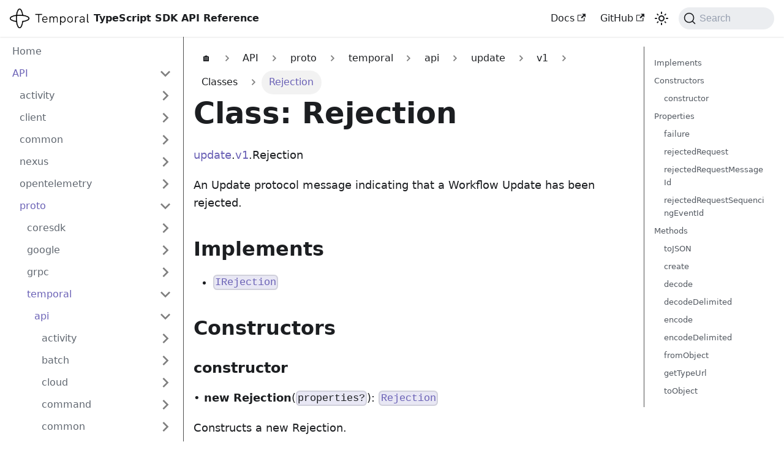

--- FILE ---
content_type: text/html; charset=utf-8
request_url: https://typescript.temporal.io/api/classes/proto.temporal.api.update.v1.Rejection
body_size: 7311
content:
<!doctype html>
<html lang="en" dir="ltr" class="docs-wrapper plugin-docs plugin-id-default docs-version-current docs-doc-page docs-doc-id-api/classes/proto.temporal.api.update.v1.Rejection" data-has-hydrated="false">
<head>
<meta charset="UTF-8">
<meta name="generator" content="Docusaurus v3.8.1">
<title data-rh="true">Class: Rejection | Temporal TypeScript SDK API Reference</title><meta data-rh="true" name="viewport" content="width=device-width,initial-scale=1"><meta data-rh="true" name="twitter:card" content="summary_large_image"><meta data-rh="true" property="og:url" content="https://typescript.temporal.io/api/classes/proto.temporal.api.update.v1.Rejection"><meta data-rh="true" property="og:locale" content="en"><meta data-rh="true" name="docusaurus_locale" content="en"><meta data-rh="true" name="docsearch:language" content="en"><meta data-rh="true" name="docusaurus_version" content="current"><meta data-rh="true" name="docusaurus_tag" content="docs-default-current"><meta data-rh="true" name="docsearch:version" content="current"><meta data-rh="true" name="docsearch:docusaurus_tag" content="docs-default-current"><meta data-rh="true" property="og:title" content="Class: Rejection | Temporal TypeScript SDK API Reference"><meta data-rh="true" name="description" content="update.v1.Rejection"><meta data-rh="true" property="og:description" content="update.v1.Rejection"><meta data-rh="true" property="og:image" content="https://typescript.temporal.io/img/social.png"><meta data-rh="true" name="twitter:image" content="https://typescript.temporal.io/img/social.png"><link data-rh="true" rel="icon" href="/img/favicon.ico"><link data-rh="true" rel="canonical" href="https://typescript.temporal.io/api/classes/proto.temporal.api.update.v1.Rejection"><link data-rh="true" rel="alternate" href="https://typescript.temporal.io/api/classes/proto.temporal.api.update.v1.Rejection" hreflang="en"><link data-rh="true" rel="alternate" href="https://typescript.temporal.io/api/classes/proto.temporal.api.update.v1.Rejection" hreflang="x-default"><link data-rh="true" rel="preconnect" href="https://FL5BOEA5LF-dsn.algolia.net" crossorigin="anonymous"><link rel="preconnect" href="https://www.google-analytics.com">
<link rel="preconnect" href="https://www.googletagmanager.com">
<script async src="https://www.googletagmanager.com/gtag/js?id=UA-163137879-1"></script>
<script>function gtag(){dataLayer.push(arguments)}window.dataLayer=window.dataLayer||[],gtag("js",new Date),gtag("config","UA-163137879-1",{anonymize_ip:!0})</script>



<link rel="search" type="application/opensearchdescription+xml" title="Temporal TypeScript SDK API Reference" href="/opensearch.xml"><link rel="stylesheet" href="/assets/css/styles.77a15782.css">
<script src="/assets/js/runtime~main.163a9b9f.js" defer="defer"></script>
<script src="/assets/js/main.84a11153.js" defer="defer"></script>
</head>
<body class="navigation-with-keyboard">
<svg xmlns="http://www.w3.org/2000/svg" style="display: none;"><defs>
<symbol id="theme-svg-external-link" viewBox="0 0 24 24"><path fill="currentColor" d="M21 13v10h-21v-19h12v2h-10v15h17v-8h2zm3-12h-10.988l4.035 4-6.977 7.07 2.828 2.828 6.977-7.07 4.125 4.172v-11z"/></symbol>
</defs></svg>
<script>!function(){var t="light";var e=function(){try{return new URLSearchParams(window.location.search).get("docusaurus-theme")}catch(t){}}()||function(){try{return window.localStorage.getItem("theme")}catch(t){}}();document.documentElement.setAttribute("data-theme",e||t),document.documentElement.setAttribute("data-theme-choice",e||t)}(),function(){try{const c=new URLSearchParams(window.location.search).entries();for(var[t,e]of c)if(t.startsWith("docusaurus-data-")){var a=t.replace("docusaurus-data-","data-");document.documentElement.setAttribute(a,e)}}catch(t){}}()</script><div id="__docusaurus"><div role="region" aria-label="Skip to main content"><a class="skipToContent_fXgn" href="#__docusaurus_skipToContent_fallback">Skip to main content</a></div><nav aria-label="Main" class="theme-layout-navbar navbar navbar--fixed-top"><div class="navbar__inner"><div class="theme-layout-navbar-left navbar__items"><button aria-label="Toggle navigation bar" aria-expanded="false" class="navbar__toggle clean-btn" type="button"><svg width="30" height="30" viewBox="0 0 30 30" aria-hidden="true"><path stroke="currentColor" stroke-linecap="round" stroke-miterlimit="10" stroke-width="2" d="M4 7h22M4 15h22M4 23h22"></path></svg></button><a class="navbar__brand" href="/"><div class="navbar__logo"><img src="/img/temporal-logo-dark.svg" alt="Temporal" class="themedComponent_mlkZ themedComponent--light_NVdE"><img src="/img/temporal-logo.svg" alt="Temporal" class="themedComponent_mlkZ themedComponent--dark_xIcU"></div><b class="navbar__title text--truncate">TypeScript SDK API Reference</b></a></div><div class="theme-layout-navbar-right navbar__items navbar__items--right"><a href="https://temporal.io/ts" target="_blank" rel="noopener noreferrer" class="navbar__item navbar__link">Docs<svg width="13.5" height="13.5" aria-hidden="true" class="iconExternalLink_nPIU"><use href="#theme-svg-external-link"></use></svg></a><a href="https://github.com/temporalio/sdk-typescript" target="_blank" rel="noopener noreferrer" class="navbar__item navbar__link">GitHub<svg width="13.5" height="13.5" aria-hidden="true" class="iconExternalLink_nPIU"><use href="#theme-svg-external-link"></use></svg></a><div class="toggle_vylO colorModeToggle_DEke"><button class="clean-btn toggleButton_gllP toggleButtonDisabled_aARS" type="button" disabled="" title="system mode" aria-label="Switch between dark and light mode (currently system mode)"><svg viewBox="0 0 24 24" width="24" height="24" aria-hidden="true" class="toggleIcon_g3eP lightToggleIcon_pyhR"><path fill="currentColor" d="M12,9c1.65,0,3,1.35,3,3s-1.35,3-3,3s-3-1.35-3-3S10.35,9,12,9 M12,7c-2.76,0-5,2.24-5,5s2.24,5,5,5s5-2.24,5-5 S14.76,7,12,7L12,7z M2,13l2,0c0.55,0,1-0.45,1-1s-0.45-1-1-1l-2,0c-0.55,0-1,0.45-1,1S1.45,13,2,13z M20,13l2,0c0.55,0,1-0.45,1-1 s-0.45-1-1-1l-2,0c-0.55,0-1,0.45-1,1S19.45,13,20,13z M11,2v2c0,0.55,0.45,1,1,1s1-0.45,1-1V2c0-0.55-0.45-1-1-1S11,1.45,11,2z M11,20v2c0,0.55,0.45,1,1,1s1-0.45,1-1v-2c0-0.55-0.45-1-1-1C11.45,19,11,19.45,11,20z M5.99,4.58c-0.39-0.39-1.03-0.39-1.41,0 c-0.39,0.39-0.39,1.03,0,1.41l1.06,1.06c0.39,0.39,1.03,0.39,1.41,0s0.39-1.03,0-1.41L5.99,4.58z M18.36,16.95 c-0.39-0.39-1.03-0.39-1.41,0c-0.39,0.39-0.39,1.03,0,1.41l1.06,1.06c0.39,0.39,1.03,0.39,1.41,0c0.39-0.39,0.39-1.03,0-1.41 L18.36,16.95z M19.42,5.99c0.39-0.39,0.39-1.03,0-1.41c-0.39-0.39-1.03-0.39-1.41,0l-1.06,1.06c-0.39,0.39-0.39,1.03,0,1.41 s1.03,0.39,1.41,0L19.42,5.99z M7.05,18.36c0.39-0.39,0.39-1.03,0-1.41c-0.39-0.39-1.03-0.39-1.41,0l-1.06,1.06 c-0.39,0.39-0.39,1.03,0,1.41s1.03,0.39,1.41,0L7.05,18.36z"></path></svg><svg viewBox="0 0 24 24" width="24" height="24" aria-hidden="true" class="toggleIcon_g3eP darkToggleIcon_wfgR"><path fill="currentColor" d="M9.37,5.51C9.19,6.15,9.1,6.82,9.1,7.5c0,4.08,3.32,7.4,7.4,7.4c0.68,0,1.35-0.09,1.99-0.27C17.45,17.19,14.93,19,12,19 c-3.86,0-7-3.14-7-7C5,9.07,6.81,6.55,9.37,5.51z M12,3c-4.97,0-9,4.03-9,9s4.03,9,9,9s9-4.03,9-9c0-0.46-0.04-0.92-0.1-1.36 c-0.98,1.37-2.58,2.26-4.4,2.26c-2.98,0-5.4-2.42-5.4-5.4c0-1.81,0.89-3.42,2.26-4.4C12.92,3.04,12.46,3,12,3L12,3z"></path></svg><svg viewBox="0 0 24 24" width="24" height="24" aria-hidden="true" class="toggleIcon_g3eP systemToggleIcon_QzmC"><path fill="currentColor" d="m12 21c4.971 0 9-4.029 9-9s-4.029-9-9-9-9 4.029-9 9 4.029 9 9 9zm4.95-13.95c1.313 1.313 2.05 3.093 2.05 4.95s-0.738 3.637-2.05 4.95c-1.313 1.313-3.093 2.05-4.95 2.05v-14c1.857 0 3.637 0.737 4.95 2.05z"></path></svg></button></div><div class="navbarSearchContainer_Bca1"><button type="button" class="DocSearch DocSearch-Button" aria-label="Search (Command+K)"><span class="DocSearch-Button-Container"><svg width="20" height="20" class="DocSearch-Search-Icon" viewBox="0 0 20 20" aria-hidden="true"><path d="M14.386 14.386l4.0877 4.0877-4.0877-4.0877c-2.9418 2.9419-7.7115 2.9419-10.6533 0-2.9419-2.9418-2.9419-7.7115 0-10.6533 2.9418-2.9419 7.7115-2.9419 10.6533 0 2.9419 2.9418 2.9419 7.7115 0 10.6533z" stroke="currentColor" fill="none" fill-rule="evenodd" stroke-linecap="round" stroke-linejoin="round"></path></svg><span class="DocSearch-Button-Placeholder">Search</span></span><span class="DocSearch-Button-Keys"></span></button></div></div></div><div role="presentation" class="navbar-sidebar__backdrop"></div></nav><div id="__docusaurus_skipToContent_fallback" class="theme-layout-main main-wrapper mainWrapper_z2l0"><div class="docsWrapper_hBAB"><button aria-label="Scroll back to top" class="clean-btn theme-back-to-top-button backToTopButton_sjWU" type="button"></button><div class="docRoot_UBD9"><aside class="theme-doc-sidebar-container docSidebarContainer_YfHR"><div class="sidebarViewport_aRkj"><div class="sidebar_njMd"><nav aria-label="Docs sidebar" class="menu thin-scrollbar menu_SIkG"><ul class="theme-doc-sidebar-menu menu__list"><li class="theme-doc-sidebar-item-link theme-doc-sidebar-item-link-level-1 menu__list-item"><a class="menu__link" href="/">Home</a></li><li class="theme-doc-sidebar-item-category theme-doc-sidebar-item-category-level-1 menu__list-item"><div class="menu__list-item-collapsible"><a class="menu__link menu__link--sublist menu__link--active" href="/api/">API</a><button aria-label="Collapse sidebar category &#x27;API&#x27;" aria-expanded="true" type="button" class="clean-btn menu__caret"></button></div><ul class="menu__list"><li class="theme-doc-sidebar-item-category theme-doc-sidebar-item-category-level-2 menu__list-item menu__list-item--collapsed"><div class="menu__list-item-collapsible"><a class="menu__link menu__link--sublist" tabindex="0" href="/api/namespaces/activity">activity</a><button aria-label="Expand sidebar category &#x27;activity&#x27;" aria-expanded="false" type="button" class="clean-btn menu__caret"></button></div></li><li class="theme-doc-sidebar-item-category theme-doc-sidebar-item-category-level-2 menu__list-item menu__list-item--collapsed"><div class="menu__list-item-collapsible"><a class="menu__link menu__link--sublist" tabindex="0" href="/api/namespaces/client">client</a><button aria-label="Expand sidebar category &#x27;client&#x27;" aria-expanded="false" type="button" class="clean-btn menu__caret"></button></div></li><li class="theme-doc-sidebar-item-category theme-doc-sidebar-item-category-level-2 menu__list-item menu__list-item--collapsed"><div class="menu__list-item-collapsible"><a class="menu__link menu__link--sublist" tabindex="0" href="/api/namespaces/common">common</a><button aria-label="Expand sidebar category &#x27;common&#x27;" aria-expanded="false" type="button" class="clean-btn menu__caret"></button></div></li><li class="theme-doc-sidebar-item-category theme-doc-sidebar-item-category-level-2 menu__list-item menu__list-item--collapsed"><div class="menu__list-item-collapsible"><a class="menu__link menu__link--sublist" tabindex="0" href="/api/namespaces/nexus">nexus</a><button aria-label="Expand sidebar category &#x27;nexus&#x27;" aria-expanded="false" type="button" class="clean-btn menu__caret"></button></div></li><li class="theme-doc-sidebar-item-category theme-doc-sidebar-item-category-level-2 menu__list-item menu__list-item--collapsed"><div class="menu__list-item-collapsible"><a class="menu__link menu__link--sublist" tabindex="0" href="/api/namespaces/opentelemetry">opentelemetry</a><button aria-label="Expand sidebar category &#x27;opentelemetry&#x27;" aria-expanded="false" type="button" class="clean-btn menu__caret"></button></div></li><li class="theme-doc-sidebar-item-category theme-doc-sidebar-item-category-level-2 menu__list-item"><div class="menu__list-item-collapsible"><a class="menu__link menu__link--sublist menu__link--active" tabindex="0" href="/api/namespaces/proto">proto</a><button aria-label="Collapse sidebar category &#x27;proto&#x27;" aria-expanded="true" type="button" class="clean-btn menu__caret"></button></div><ul class="menu__list"><li class="theme-doc-sidebar-item-category theme-doc-sidebar-item-category-level-3 menu__list-item menu__list-item--collapsed"><div class="menu__list-item-collapsible"><a class="menu__link menu__link--sublist" tabindex="0" href="/api/namespaces/proto.coresdk">coresdk</a><button aria-label="Expand sidebar category &#x27;coresdk&#x27;" aria-expanded="false" type="button" class="clean-btn menu__caret"></button></div></li><li class="theme-doc-sidebar-item-category theme-doc-sidebar-item-category-level-3 menu__list-item menu__list-item--collapsed"><div class="menu__list-item-collapsible"><a class="menu__link menu__link--sublist" tabindex="0" href="/api/namespaces/proto.google">google</a><button aria-label="Expand sidebar category &#x27;google&#x27;" aria-expanded="false" type="button" class="clean-btn menu__caret"></button></div></li><li class="theme-doc-sidebar-item-category theme-doc-sidebar-item-category-level-3 menu__list-item menu__list-item--collapsed"><div class="menu__list-item-collapsible"><a class="menu__link menu__link--sublist" tabindex="0" href="/api/namespaces/proto.grpc">grpc</a><button aria-label="Expand sidebar category &#x27;grpc&#x27;" aria-expanded="false" type="button" class="clean-btn menu__caret"></button></div></li><li class="theme-doc-sidebar-item-category theme-doc-sidebar-item-category-level-3 menu__list-item"><div class="menu__list-item-collapsible"><a class="menu__link menu__link--sublist menu__link--active" tabindex="0" href="/api/namespaces/proto.temporal">temporal</a><button aria-label="Collapse sidebar category &#x27;temporal&#x27;" aria-expanded="true" type="button" class="clean-btn menu__caret"></button></div><ul class="menu__list"><li class="theme-doc-sidebar-item-category theme-doc-sidebar-item-category-level-4 menu__list-item"><div class="menu__list-item-collapsible"><a class="menu__link menu__link--sublist menu__link--active" tabindex="0" href="/api/namespaces/proto.temporal.api">api</a><button aria-label="Collapse sidebar category &#x27;api&#x27;" aria-expanded="true" type="button" class="clean-btn menu__caret"></button></div><ul class="menu__list"><li class="theme-doc-sidebar-item-category theme-doc-sidebar-item-category-level-5 menu__list-item menu__list-item--collapsed"><div class="menu__list-item-collapsible"><a class="menu__link menu__link--sublist" tabindex="0" href="/api/namespaces/proto.temporal.api.activity">activity</a><button aria-label="Expand sidebar category &#x27;activity&#x27;" aria-expanded="false" type="button" class="clean-btn menu__caret"></button></div></li><li class="theme-doc-sidebar-item-category theme-doc-sidebar-item-category-level-5 menu__list-item menu__list-item--collapsed"><div class="menu__list-item-collapsible"><a class="menu__link menu__link--sublist" tabindex="0" href="/api/namespaces/proto.temporal.api.batch">batch</a><button aria-label="Expand sidebar category &#x27;batch&#x27;" aria-expanded="false" type="button" class="clean-btn menu__caret"></button></div></li><li class="theme-doc-sidebar-item-category theme-doc-sidebar-item-category-level-5 menu__list-item menu__list-item--collapsed"><div class="menu__list-item-collapsible"><a class="menu__link menu__link--sublist" tabindex="0" href="/api/namespaces/proto.temporal.api.cloud">cloud</a><button aria-label="Expand sidebar category &#x27;cloud&#x27;" aria-expanded="false" type="button" class="clean-btn menu__caret"></button></div></li><li class="theme-doc-sidebar-item-category theme-doc-sidebar-item-category-level-5 menu__list-item menu__list-item--collapsed"><div class="menu__list-item-collapsible"><a class="menu__link menu__link--sublist" tabindex="0" href="/api/namespaces/proto.temporal.api.command">command</a><button aria-label="Expand sidebar category &#x27;command&#x27;" aria-expanded="false" type="button" class="clean-btn menu__caret"></button></div></li><li class="theme-doc-sidebar-item-category theme-doc-sidebar-item-category-level-5 menu__list-item menu__list-item--collapsed"><div class="menu__list-item-collapsible"><a class="menu__link menu__link--sublist" tabindex="0" href="/api/namespaces/proto.temporal.api.common">common</a><button aria-label="Expand sidebar category &#x27;common&#x27;" aria-expanded="false" type="button" class="clean-btn menu__caret"></button></div></li><li class="theme-doc-sidebar-item-category theme-doc-sidebar-item-category-level-5 menu__list-item menu__list-item--collapsed"><div class="menu__list-item-collapsible"><a class="menu__link menu__link--sublist" tabindex="0" href="/api/namespaces/proto.temporal.api.deployment">deployment</a><button aria-label="Expand sidebar category &#x27;deployment&#x27;" aria-expanded="false" type="button" class="clean-btn menu__caret"></button></div></li><li class="theme-doc-sidebar-item-category theme-doc-sidebar-item-category-level-5 menu__list-item menu__list-item--collapsed"><div class="menu__list-item-collapsible"><a class="menu__link menu__link--sublist" tabindex="0" href="/api/namespaces/proto.temporal.api.enums">enums</a><button aria-label="Expand sidebar category &#x27;enums&#x27;" aria-expanded="false" type="button" class="clean-btn menu__caret"></button></div></li><li class="theme-doc-sidebar-item-category theme-doc-sidebar-item-category-level-5 menu__list-item menu__list-item--collapsed"><div class="menu__list-item-collapsible"><a class="menu__link menu__link--sublist" tabindex="0" href="/api/namespaces/proto.temporal.api.errordetails">errordetails</a><button aria-label="Expand sidebar category &#x27;errordetails&#x27;" aria-expanded="false" type="button" class="clean-btn menu__caret"></button></div></li><li class="theme-doc-sidebar-item-category theme-doc-sidebar-item-category-level-5 menu__list-item menu__list-item--collapsed"><div class="menu__list-item-collapsible"><a class="menu__link menu__link--sublist" tabindex="0" href="/api/namespaces/proto.temporal.api.failure">failure</a><button aria-label="Expand sidebar category &#x27;failure&#x27;" aria-expanded="false" type="button" class="clean-btn menu__caret"></button></div></li><li class="theme-doc-sidebar-item-category theme-doc-sidebar-item-category-level-5 menu__list-item menu__list-item--collapsed"><div class="menu__list-item-collapsible"><a class="menu__link menu__link--sublist" tabindex="0" href="/api/namespaces/proto.temporal.api.filter">filter</a><button aria-label="Expand sidebar category &#x27;filter&#x27;" aria-expanded="false" type="button" class="clean-btn menu__caret"></button></div></li><li class="theme-doc-sidebar-item-category theme-doc-sidebar-item-category-level-5 menu__list-item menu__list-item--collapsed"><div class="menu__list-item-collapsible"><a class="menu__link menu__link--sublist" tabindex="0" href="/api/namespaces/proto.temporal.api.history">history</a><button aria-label="Expand sidebar category &#x27;history&#x27;" aria-expanded="false" type="button" class="clean-btn menu__caret"></button></div></li><li class="theme-doc-sidebar-item-category theme-doc-sidebar-item-category-level-5 menu__list-item menu__list-item--collapsed"><div class="menu__list-item-collapsible"><a class="menu__link menu__link--sublist" tabindex="0" href="/api/namespaces/proto.temporal.api.namespace">namespace</a><button aria-label="Expand sidebar category &#x27;namespace&#x27;" aria-expanded="false" type="button" class="clean-btn menu__caret"></button></div></li><li class="theme-doc-sidebar-item-category theme-doc-sidebar-item-category-level-5 menu__list-item menu__list-item--collapsed"><div class="menu__list-item-collapsible"><a class="menu__link menu__link--sublist" tabindex="0" href="/api/namespaces/proto.temporal.api.nexus">nexus</a><button aria-label="Expand sidebar category &#x27;nexus&#x27;" aria-expanded="false" type="button" class="clean-btn menu__caret"></button></div></li><li class="theme-doc-sidebar-item-category theme-doc-sidebar-item-category-level-5 menu__list-item menu__list-item--collapsed"><div class="menu__list-item-collapsible"><a class="menu__link menu__link--sublist" tabindex="0" href="/api/namespaces/proto.temporal.api.operatorservice">operatorservice</a><button aria-label="Expand sidebar category &#x27;operatorservice&#x27;" aria-expanded="false" type="button" class="clean-btn menu__caret"></button></div></li><li class="theme-doc-sidebar-item-category theme-doc-sidebar-item-category-level-5 menu__list-item menu__list-item--collapsed"><div class="menu__list-item-collapsible"><a class="menu__link menu__link--sublist" tabindex="0" href="/api/namespaces/proto.temporal.api.protocol">protocol</a><button aria-label="Expand sidebar category &#x27;protocol&#x27;" aria-expanded="false" type="button" class="clean-btn menu__caret"></button></div></li><li class="theme-doc-sidebar-item-category theme-doc-sidebar-item-category-level-5 menu__list-item menu__list-item--collapsed"><div class="menu__list-item-collapsible"><a class="menu__link menu__link--sublist" tabindex="0" href="/api/namespaces/proto.temporal.api.query">query</a><button aria-label="Expand sidebar category &#x27;query&#x27;" aria-expanded="false" type="button" class="clean-btn menu__caret"></button></div></li><li class="theme-doc-sidebar-item-category theme-doc-sidebar-item-category-level-5 menu__list-item menu__list-item--collapsed"><div class="menu__list-item-collapsible"><a class="menu__link menu__link--sublist" tabindex="0" href="/api/namespaces/proto.temporal.api.replication">replication</a><button aria-label="Expand sidebar category &#x27;replication&#x27;" aria-expanded="false" type="button" class="clean-btn menu__caret"></button></div></li><li class="theme-doc-sidebar-item-category theme-doc-sidebar-item-category-level-5 menu__list-item menu__list-item--collapsed"><div class="menu__list-item-collapsible"><a class="menu__link menu__link--sublist" tabindex="0" href="/api/namespaces/proto.temporal.api.rules">rules</a><button aria-label="Expand sidebar category &#x27;rules&#x27;" aria-expanded="false" type="button" class="clean-btn menu__caret"></button></div></li><li class="theme-doc-sidebar-item-category theme-doc-sidebar-item-category-level-5 menu__list-item menu__list-item--collapsed"><div class="menu__list-item-collapsible"><a class="menu__link menu__link--sublist" tabindex="0" href="/api/namespaces/proto.temporal.api.schedule">schedule</a><button aria-label="Expand sidebar category &#x27;schedule&#x27;" aria-expanded="false" type="button" class="clean-btn menu__caret"></button></div></li><li class="theme-doc-sidebar-item-category theme-doc-sidebar-item-category-level-5 menu__list-item menu__list-item--collapsed"><div class="menu__list-item-collapsible"><a class="menu__link menu__link--sublist" tabindex="0" href="/api/namespaces/proto.temporal.api.sdk">sdk</a><button aria-label="Expand sidebar category &#x27;sdk&#x27;" aria-expanded="false" type="button" class="clean-btn menu__caret"></button></div></li><li class="theme-doc-sidebar-item-category theme-doc-sidebar-item-category-level-5 menu__list-item menu__list-item--collapsed"><div class="menu__list-item-collapsible"><a class="menu__link menu__link--sublist" tabindex="0" href="/api/namespaces/proto.temporal.api.taskqueue">taskqueue</a><button aria-label="Expand sidebar category &#x27;taskqueue&#x27;" aria-expanded="false" type="button" class="clean-btn menu__caret"></button></div></li><li class="theme-doc-sidebar-item-category theme-doc-sidebar-item-category-level-5 menu__list-item menu__list-item--collapsed"><div class="menu__list-item-collapsible"><a class="menu__link menu__link--sublist" tabindex="0" href="/api/namespaces/proto.temporal.api.testservice">testservice</a><button aria-label="Expand sidebar category &#x27;testservice&#x27;" aria-expanded="false" type="button" class="clean-btn menu__caret"></button></div></li><li class="theme-doc-sidebar-item-category theme-doc-sidebar-item-category-level-5 menu__list-item"><div class="menu__list-item-collapsible"><a class="menu__link menu__link--sublist menu__link--active" tabindex="0" href="/api/namespaces/proto.temporal.api.update">update</a><button aria-label="Collapse sidebar category &#x27;update&#x27;" aria-expanded="true" type="button" class="clean-btn menu__caret"></button></div><ul class="menu__list"><li class="theme-doc-sidebar-item-category theme-doc-sidebar-item-category-level-6 menu__list-item"><div class="menu__list-item-collapsible"><a class="menu__link menu__link--sublist menu__link--active" tabindex="0" href="/api/namespaces/proto.temporal.api.update.v1">v1</a><button aria-label="Collapse sidebar category &#x27;v1&#x27;" aria-expanded="true" type="button" class="clean-btn menu__caret"></button></div><ul class="menu__list"><li class="theme-doc-sidebar-item-category theme-doc-sidebar-item-category-level-7 menu__list-item"><div class="menu__list-item-collapsible"><a class="menu__link menu__link--sublist menu__link--sublist-caret menu__link--active" role="button" aria-expanded="true" tabindex="0" href="/api/classes/proto.temporal.api.update.v1.Acceptance">Classes</a></div><ul class="menu__list"><li class="theme-doc-sidebar-item-link theme-doc-sidebar-item-link-level-8 menu__list-item"><a class="menu__link" tabindex="0" href="/api/classes/proto.temporal.api.update.v1.Acceptance">Acceptance</a></li><li class="theme-doc-sidebar-item-link theme-doc-sidebar-item-link-level-8 menu__list-item"><a class="menu__link" tabindex="0" href="/api/classes/proto.temporal.api.update.v1.Input">Input</a></li><li class="theme-doc-sidebar-item-link theme-doc-sidebar-item-link-level-8 menu__list-item"><a class="menu__link" tabindex="0" href="/api/classes/proto.temporal.api.update.v1.Meta">Meta</a></li><li class="theme-doc-sidebar-item-link theme-doc-sidebar-item-link-level-8 menu__list-item"><a class="menu__link" tabindex="0" href="/api/classes/proto.temporal.api.update.v1.Outcome">Outcome</a></li><li class="theme-doc-sidebar-item-link theme-doc-sidebar-item-link-level-8 menu__list-item"><a class="menu__link menu__link--active" aria-current="page" tabindex="0" href="/api/classes/proto.temporal.api.update.v1.Rejection">Rejection</a></li><li class="theme-doc-sidebar-item-link theme-doc-sidebar-item-link-level-8 menu__list-item"><a class="menu__link" tabindex="0" href="/api/classes/proto.temporal.api.update.v1.Request">Request</a></li><li class="theme-doc-sidebar-item-link theme-doc-sidebar-item-link-level-8 menu__list-item"><a class="menu__link" tabindex="0" href="/api/classes/proto.temporal.api.update.v1.Response">Response</a></li><li class="theme-doc-sidebar-item-link theme-doc-sidebar-item-link-level-8 menu__list-item"><a class="menu__link" tabindex="0" href="/api/classes/proto.temporal.api.update.v1.UpdateRef">UpdateRef</a></li><li class="theme-doc-sidebar-item-link theme-doc-sidebar-item-link-level-8 menu__list-item"><a class="menu__link" tabindex="0" href="/api/classes/proto.temporal.api.update.v1.WaitPolicy">WaitPolicy</a></li></ul></li><li class="theme-doc-sidebar-item-category theme-doc-sidebar-item-category-level-7 menu__list-item menu__list-item--collapsed"><div class="menu__list-item-collapsible"><a class="menu__link menu__link--sublist menu__link--sublist-caret" role="button" aria-expanded="false" tabindex="0" href="/api/interfaces/proto.temporal.api.update.v1.IAcceptance">Interfaces</a></div></li></ul></li></ul></li><li class="theme-doc-sidebar-item-category theme-doc-sidebar-item-category-level-5 menu__list-item menu__list-item--collapsed"><div class="menu__list-item-collapsible"><a class="menu__link menu__link--sublist" tabindex="0" href="/api/namespaces/proto.temporal.api.version">version</a><button aria-label="Expand sidebar category &#x27;version&#x27;" aria-expanded="false" type="button" class="clean-btn menu__caret"></button></div></li><li class="theme-doc-sidebar-item-category theme-doc-sidebar-item-category-level-5 menu__list-item menu__list-item--collapsed"><div class="menu__list-item-collapsible"><a class="menu__link menu__link--sublist" tabindex="0" href="/api/namespaces/proto.temporal.api.worker">worker</a><button aria-label="Expand sidebar category &#x27;worker&#x27;" aria-expanded="false" type="button" class="clean-btn menu__caret"></button></div></li><li class="theme-doc-sidebar-item-category theme-doc-sidebar-item-category-level-5 menu__list-item menu__list-item--collapsed"><div class="menu__list-item-collapsible"><a class="menu__link menu__link--sublist" tabindex="0" href="/api/namespaces/proto.temporal.api.workflow">workflow</a><button aria-label="Expand sidebar category &#x27;workflow&#x27;" aria-expanded="false" type="button" class="clean-btn menu__caret"></button></div></li><li class="theme-doc-sidebar-item-category theme-doc-sidebar-item-category-level-5 menu__list-item menu__list-item--collapsed"><div class="menu__list-item-collapsible"><a class="menu__link menu__link--sublist" tabindex="0" href="/api/namespaces/proto.temporal.api.workflowservice">workflowservice</a><button aria-label="Expand sidebar category &#x27;workflowservice&#x27;" aria-expanded="false" type="button" class="clean-btn menu__caret"></button></div></li></ul></li></ul></li></ul></li><li class="theme-doc-sidebar-item-category theme-doc-sidebar-item-category-level-2 menu__list-item menu__list-item--collapsed"><div class="menu__list-item-collapsible"><a class="menu__link menu__link--sublist" tabindex="0" href="/api/namespaces/protobufs">protobufs</a><button aria-label="Expand sidebar category &#x27;protobufs&#x27;" aria-expanded="false" type="button" class="clean-btn menu__caret"></button></div></li><li class="theme-doc-sidebar-item-category theme-doc-sidebar-item-category-level-2 menu__list-item menu__list-item--collapsed"><div class="menu__list-item-collapsible"><a class="menu__link menu__link--sublist" tabindex="0" href="/api/namespaces/testing">testing</a><button aria-label="Expand sidebar category &#x27;testing&#x27;" aria-expanded="false" type="button" class="clean-btn menu__caret"></button></div></li><li class="theme-doc-sidebar-item-category theme-doc-sidebar-item-category-level-2 menu__list-item menu__list-item--collapsed"><div class="menu__list-item-collapsible"><a class="menu__link menu__link--sublist" tabindex="0" href="/api/namespaces/worker">worker</a><button aria-label="Expand sidebar category &#x27;worker&#x27;" aria-expanded="false" type="button" class="clean-btn menu__caret"></button></div></li><li class="theme-doc-sidebar-item-category theme-doc-sidebar-item-category-level-2 menu__list-item menu__list-item--collapsed"><div class="menu__list-item-collapsible"><a class="menu__link menu__link--sublist" tabindex="0" href="/api/namespaces/workflow">workflow</a><button aria-label="Expand sidebar category &#x27;workflow&#x27;" aria-expanded="false" type="button" class="clean-btn menu__caret"></button></div></li></ul></li></ul></nav></div></div></aside><main class="docMainContainer_TBSr"><div class="container padding-top--md padding-bottom--lg"><div class="row"><div class="col docItemCol_VOVn"><div class="docItemContainer_Djhp"><article><nav aria-label="breadcrumbs"><ul class="breadcrumbs"><li class="breadcrumbs__item"><a class="breadcrumbs__link" href="/">🏠</a></li><li class="breadcrumbs__item"><a class="breadcrumbs__link" href="/api/"><span>API</span></a></li><li class="breadcrumbs__item"><a class="breadcrumbs__link" href="/api/namespaces/proto"><span>proto</span></a></li><li class="breadcrumbs__item"><a class="breadcrumbs__link" href="/api/namespaces/proto.temporal"><span>temporal</span></a></li><li class="breadcrumbs__item"><a class="breadcrumbs__link" href="/api/namespaces/proto.temporal.api"><span>api</span></a></li><li class="breadcrumbs__item"><a class="breadcrumbs__link" href="/api/namespaces/proto.temporal.api.update"><span>update</span></a></li><li class="breadcrumbs__item"><a class="breadcrumbs__link" href="/api/namespaces/proto.temporal.api.update.v1"><span>v1</span></a></li><li class="breadcrumbs__item"><a class="breadcrumbs__link" href="/api/namespaces/proto#classes"><span>Classes</span></a></li><li class="breadcrumbs__item breadcrumbs__item--active"><a class="breadcrumbs__link" href="/api/classes/proto.temporal.api.update.v1.Rejection"><span>Rejection</span></a></li></ul></nav><div class="tocCollapsible_ETCw theme-doc-toc-mobile tocMobile_ITEo"><button type="button" class="clean-btn tocCollapsibleButton_TO0P">On this page</button></div><div class="theme-doc-markdown markdown"><header><h1>Class: Rejection</h1></header><p><a href="/api/namespaces/proto.temporal.api.update">update</a>.<a href="/api/namespaces/proto.temporal.api.update.v1">v1</a>.Rejection</p>
<p>An Update protocol message indicating that a Workflow Update has been rejected.</p>
<h2 class="anchor anchorWithStickyNavbar_LWe7" id="implements">Implements<a href="#implements" class="hash-link" aria-label="Direct link to Implements" title="Direct link to Implements">​</a></h2>
<ul>
<li><a href="/api/interfaces/proto.temporal.api.update.v1.IRejection"><code>IRejection</code></a></li>
</ul>
<h2 class="anchor anchorWithStickyNavbar_LWe7" id="constructors">Constructors<a href="#constructors" class="hash-link" aria-label="Direct link to Constructors" title="Direct link to Constructors">​</a></h2>
<h3 class="anchor anchorWithStickyNavbar_LWe7" id="constructor">constructor<a href="#constructor" class="hash-link" aria-label="Direct link to constructor" title="Direct link to constructor">​</a></h3>
<p>• <strong>new Rejection</strong>(<code>properties?</code>): <a href="/api/classes/proto.temporal.api.update.v1.Rejection"><code>Rejection</code></a></p>
<p>Constructs a new Rejection.</p>
<h4 class="anchor anchorWithStickyNavbar_LWe7" id="parameters">Parameters<a href="#parameters" class="hash-link" aria-label="Direct link to Parameters" title="Direct link to Parameters">​</a></h4>















<table><thead><tr><th style="text-align:left">Name</th><th style="text-align:left">Type</th><th style="text-align:left">Description</th></tr></thead><tbody><tr><td style="text-align:left"><code>properties?</code></td><td style="text-align:left"><a href="/api/interfaces/proto.temporal.api.update.v1.IRejection"><code>IRejection</code></a></td><td style="text-align:left">Properties to set</td></tr></tbody></table>
<h4 class="anchor anchorWithStickyNavbar_LWe7" id="returns">Returns<a href="#returns" class="hash-link" aria-label="Direct link to Returns" title="Direct link to Returns">​</a></h4>
<p><a href="/api/classes/proto.temporal.api.update.v1.Rejection"><code>Rejection</code></a></p>
<h2 class="anchor anchorWithStickyNavbar_LWe7" id="properties">Properties<a href="#properties" class="hash-link" aria-label="Direct link to Properties" title="Direct link to Properties">​</a></h2>
<h3 class="anchor anchorWithStickyNavbar_LWe7" id="failure">failure<a href="#failure" class="hash-link" aria-label="Direct link to failure" title="Direct link to failure">​</a></h3>
<p>• <code>Optional</code> <strong>failure</strong>: <code>null</code> | <a href="/api/interfaces/proto.temporal.api.failure.v1.IFailure"><code>IFailure</code></a></p>
<p>Rejection failure.</p>
<h4 class="anchor anchorWithStickyNavbar_LWe7" id="implementation-of">Implementation of<a href="#implementation-of" class="hash-link" aria-label="Direct link to Implementation of" title="Direct link to Implementation of">​</a></h4>
<p><a href="/api/interfaces/proto.temporal.api.update.v1.IRejection">IRejection</a>.<a href="/api/interfaces/proto.temporal.api.update.v1.IRejection#failure">failure</a></p>
<hr>
<h3 class="anchor anchorWithStickyNavbar_LWe7" id="rejectedrequest">rejectedRequest<a href="#rejectedrequest" class="hash-link" aria-label="Direct link to rejectedRequest" title="Direct link to rejectedRequest">​</a></h3>
<p>• <code>Optional</code> <strong>rejectedRequest</strong>: <code>null</code> | <a href="/api/interfaces/proto.temporal.api.update.v1.IRequest"><code>IRequest</code></a></p>
<p>Rejection rejectedRequest.</p>
<h4 class="anchor anchorWithStickyNavbar_LWe7" id="implementation-of-1">Implementation of<a href="#implementation-of-1" class="hash-link" aria-label="Direct link to Implementation of" title="Direct link to Implementation of">​</a></h4>
<p><a href="/api/interfaces/proto.temporal.api.update.v1.IRejection">IRejection</a>.<a href="/api/interfaces/proto.temporal.api.update.v1.IRejection#rejectedrequest">rejectedRequest</a></p>
<hr>
<h3 class="anchor anchorWithStickyNavbar_LWe7" id="rejectedrequestmessageid">rejectedRequestMessageId<a href="#rejectedrequestmessageid" class="hash-link" aria-label="Direct link to rejectedRequestMessageId" title="Direct link to rejectedRequestMessageId">​</a></h3>
<p>• <strong>rejectedRequestMessageId</strong>: <code>string</code></p>
<p>Rejection rejectedRequestMessageId.</p>
<h4 class="anchor anchorWithStickyNavbar_LWe7" id="implementation-of-2">Implementation of<a href="#implementation-of-2" class="hash-link" aria-label="Direct link to Implementation of" title="Direct link to Implementation of">​</a></h4>
<p><a href="/api/interfaces/proto.temporal.api.update.v1.IRejection">IRejection</a>.<a href="/api/interfaces/proto.temporal.api.update.v1.IRejection#rejectedrequestmessageid">rejectedRequestMessageId</a></p>
<hr>
<h3 class="anchor anchorWithStickyNavbar_LWe7" id="rejectedrequestsequencingeventid">rejectedRequestSequencingEventId<a href="#rejectedrequestsequencingeventid" class="hash-link" aria-label="Direct link to rejectedRequestSequencingEventId" title="Direct link to rejectedRequestSequencingEventId">​</a></h3>
<p>• <strong>rejectedRequestSequencingEventId</strong>: <code>Long</code></p>
<p>Rejection rejectedRequestSequencingEventId.</p>
<h4 class="anchor anchorWithStickyNavbar_LWe7" id="implementation-of-3">Implementation of<a href="#implementation-of-3" class="hash-link" aria-label="Direct link to Implementation of" title="Direct link to Implementation of">​</a></h4>
<p><a href="/api/interfaces/proto.temporal.api.update.v1.IRejection">IRejection</a>.<a href="/api/interfaces/proto.temporal.api.update.v1.IRejection#rejectedrequestsequencingeventid">rejectedRequestSequencingEventId</a></p>
<h2 class="anchor anchorWithStickyNavbar_LWe7" id="methods">Methods<a href="#methods" class="hash-link" aria-label="Direct link to Methods" title="Direct link to Methods">​</a></h2>
<h3 class="anchor anchorWithStickyNavbar_LWe7" id="tojson">toJSON<a href="#tojson" class="hash-link" aria-label="Direct link to toJSON" title="Direct link to toJSON">​</a></h3>
<p>▸ <strong>toJSON</strong>(): <code>Object</code></p>
<p>Converts this Rejection to JSON.</p>
<h4 class="anchor anchorWithStickyNavbar_LWe7" id="returns-1">Returns<a href="#returns-1" class="hash-link" aria-label="Direct link to Returns" title="Direct link to Returns">​</a></h4>
<p><code>Object</code></p>
<p>JSON object</p>
<hr>
<h3 class="anchor anchorWithStickyNavbar_LWe7" id="create">create<a href="#create" class="hash-link" aria-label="Direct link to create" title="Direct link to create">​</a></h3>
<p>▸ <strong>create</strong>(<code>properties?</code>): <a href="/api/classes/proto.temporal.api.update.v1.Rejection"><code>Rejection</code></a></p>
<p>Creates a new Rejection instance using the specified properties.</p>
<h4 class="anchor anchorWithStickyNavbar_LWe7" id="parameters-1">Parameters<a href="#parameters-1" class="hash-link" aria-label="Direct link to Parameters" title="Direct link to Parameters">​</a></h4>















<table><thead><tr><th style="text-align:left">Name</th><th style="text-align:left">Type</th><th style="text-align:left">Description</th></tr></thead><tbody><tr><td style="text-align:left"><code>properties?</code></td><td style="text-align:left"><a href="/api/interfaces/proto.temporal.api.update.v1.IRejection"><code>IRejection</code></a></td><td style="text-align:left">Properties to set</td></tr></tbody></table>
<h4 class="anchor anchorWithStickyNavbar_LWe7" id="returns-2">Returns<a href="#returns-2" class="hash-link" aria-label="Direct link to Returns" title="Direct link to Returns">​</a></h4>
<p><a href="/api/classes/proto.temporal.api.update.v1.Rejection"><code>Rejection</code></a></p>
<p>Rejection instance</p>
<hr>
<h3 class="anchor anchorWithStickyNavbar_LWe7" id="decode">decode<a href="#decode" class="hash-link" aria-label="Direct link to decode" title="Direct link to decode">​</a></h3>
<p>▸ <strong>decode</strong>(<code>reader</code>, <code>length?</code>): <a href="/api/classes/proto.temporal.api.update.v1.Rejection"><code>Rejection</code></a></p>
<p>Decodes a Rejection message from the specified reader or buffer.</p>
<h4 class="anchor anchorWithStickyNavbar_LWe7" id="parameters-2">Parameters<a href="#parameters-2" class="hash-link" aria-label="Direct link to Parameters" title="Direct link to Parameters">​</a></h4>




















<table><thead><tr><th style="text-align:left">Name</th><th style="text-align:left">Type</th><th style="text-align:left">Description</th></tr></thead><tbody><tr><td style="text-align:left"><code>reader</code></td><td style="text-align:left"><code>Uint8Array</code> | <code>Reader</code></td><td style="text-align:left">Reader or buffer to decode from</td></tr><tr><td style="text-align:left"><code>length?</code></td><td style="text-align:left"><code>number</code></td><td style="text-align:left">Message length if known beforehand</td></tr></tbody></table>
<h4 class="anchor anchorWithStickyNavbar_LWe7" id="returns-3">Returns<a href="#returns-3" class="hash-link" aria-label="Direct link to Returns" title="Direct link to Returns">​</a></h4>
<p><a href="/api/classes/proto.temporal.api.update.v1.Rejection"><code>Rejection</code></a></p>
<p>Rejection</p>
<p><strong><code>Throws</code></strong></p>
<p>If the payload is not a reader or valid buffer</p>
<p><strong><code>Throws</code></strong></p>
<p>If required fields are missing</p>
<hr>
<h3 class="anchor anchorWithStickyNavbar_LWe7" id="decodedelimited">decodeDelimited<a href="#decodedelimited" class="hash-link" aria-label="Direct link to decodeDelimited" title="Direct link to decodeDelimited">​</a></h3>
<p>▸ <strong>decodeDelimited</strong>(<code>reader</code>): <a href="/api/classes/proto.temporal.api.update.v1.Rejection"><code>Rejection</code></a></p>
<p>Decodes a Rejection message from the specified reader or buffer, length delimited.</p>
<h4 class="anchor anchorWithStickyNavbar_LWe7" id="parameters-3">Parameters<a href="#parameters-3" class="hash-link" aria-label="Direct link to Parameters" title="Direct link to Parameters">​</a></h4>















<table><thead><tr><th style="text-align:left">Name</th><th style="text-align:left">Type</th><th style="text-align:left">Description</th></tr></thead><tbody><tr><td style="text-align:left"><code>reader</code></td><td style="text-align:left"><code>Uint8Array</code> | <code>Reader</code></td><td style="text-align:left">Reader or buffer to decode from</td></tr></tbody></table>
<h4 class="anchor anchorWithStickyNavbar_LWe7" id="returns-4">Returns<a href="#returns-4" class="hash-link" aria-label="Direct link to Returns" title="Direct link to Returns">​</a></h4>
<p><a href="/api/classes/proto.temporal.api.update.v1.Rejection"><code>Rejection</code></a></p>
<p>Rejection</p>
<p><strong><code>Throws</code></strong></p>
<p>If the payload is not a reader or valid buffer</p>
<p><strong><code>Throws</code></strong></p>
<p>If required fields are missing</p>
<hr>
<h3 class="anchor anchorWithStickyNavbar_LWe7" id="encode">encode<a href="#encode" class="hash-link" aria-label="Direct link to encode" title="Direct link to encode">​</a></h3>
<p>▸ <strong>encode</strong>(<code>message</code>, <code>writer?</code>): <code>Writer</code></p>
<p>Encodes the specified Rejection message. Does not implicitly temporal.api.update.v1.Rejection.verify|verify messages.</p>
<h4 class="anchor anchorWithStickyNavbar_LWe7" id="parameters-4">Parameters<a href="#parameters-4" class="hash-link" aria-label="Direct link to Parameters" title="Direct link to Parameters">​</a></h4>




















<table><thead><tr><th style="text-align:left">Name</th><th style="text-align:left">Type</th><th style="text-align:left">Description</th></tr></thead><tbody><tr><td style="text-align:left"><code>message</code></td><td style="text-align:left"><a href="/api/interfaces/proto.temporal.api.update.v1.IRejection"><code>IRejection</code></a></td><td style="text-align:left">Rejection message or plain object to encode</td></tr><tr><td style="text-align:left"><code>writer?</code></td><td style="text-align:left"><code>Writer</code></td><td style="text-align:left">Writer to encode to</td></tr></tbody></table>
<h4 class="anchor anchorWithStickyNavbar_LWe7" id="returns-5">Returns<a href="#returns-5" class="hash-link" aria-label="Direct link to Returns" title="Direct link to Returns">​</a></h4>
<p><code>Writer</code></p>
<p>Writer</p>
<hr>
<h3 class="anchor anchorWithStickyNavbar_LWe7" id="encodedelimited">encodeDelimited<a href="#encodedelimited" class="hash-link" aria-label="Direct link to encodeDelimited" title="Direct link to encodeDelimited">​</a></h3>
<p>▸ <strong>encodeDelimited</strong>(<code>message</code>, <code>writer?</code>): <code>Writer</code></p>
<p>Encodes the specified Rejection message, length delimited. Does not implicitly temporal.api.update.v1.Rejection.verify|verify messages.</p>
<h4 class="anchor anchorWithStickyNavbar_LWe7" id="parameters-5">Parameters<a href="#parameters-5" class="hash-link" aria-label="Direct link to Parameters" title="Direct link to Parameters">​</a></h4>




















<table><thead><tr><th style="text-align:left">Name</th><th style="text-align:left">Type</th><th style="text-align:left">Description</th></tr></thead><tbody><tr><td style="text-align:left"><code>message</code></td><td style="text-align:left"><a href="/api/interfaces/proto.temporal.api.update.v1.IRejection"><code>IRejection</code></a></td><td style="text-align:left">Rejection message or plain object to encode</td></tr><tr><td style="text-align:left"><code>writer?</code></td><td style="text-align:left"><code>Writer</code></td><td style="text-align:left">Writer to encode to</td></tr></tbody></table>
<h4 class="anchor anchorWithStickyNavbar_LWe7" id="returns-6">Returns<a href="#returns-6" class="hash-link" aria-label="Direct link to Returns" title="Direct link to Returns">​</a></h4>
<p><code>Writer</code></p>
<p>Writer</p>
<hr>
<h3 class="anchor anchorWithStickyNavbar_LWe7" id="fromobject">fromObject<a href="#fromobject" class="hash-link" aria-label="Direct link to fromObject" title="Direct link to fromObject">​</a></h3>
<p>▸ <strong>fromObject</strong>(<code>object</code>): <a href="/api/classes/proto.temporal.api.update.v1.Rejection"><code>Rejection</code></a></p>
<p>Creates a Rejection message from a plain object. Also converts values to their respective internal types.</p>
<h4 class="anchor anchorWithStickyNavbar_LWe7" id="parameters-6">Parameters<a href="#parameters-6" class="hash-link" aria-label="Direct link to Parameters" title="Direct link to Parameters">​</a></h4>















<table><thead><tr><th style="text-align:left">Name</th><th style="text-align:left">Type</th><th style="text-align:left">Description</th></tr></thead><tbody><tr><td style="text-align:left"><code>object</code></td><td style="text-align:left"><code>Object</code></td><td style="text-align:left">Plain object</td></tr></tbody></table>
<h4 class="anchor anchorWithStickyNavbar_LWe7" id="returns-7">Returns<a href="#returns-7" class="hash-link" aria-label="Direct link to Returns" title="Direct link to Returns">​</a></h4>
<p><a href="/api/classes/proto.temporal.api.update.v1.Rejection"><code>Rejection</code></a></p>
<p>Rejection</p>
<hr>
<h3 class="anchor anchorWithStickyNavbar_LWe7" id="gettypeurl">getTypeUrl<a href="#gettypeurl" class="hash-link" aria-label="Direct link to getTypeUrl" title="Direct link to getTypeUrl">​</a></h3>
<p>▸ <strong>getTypeUrl</strong>(<code>typeUrlPrefix?</code>): <code>string</code></p>
<p>Gets the default type url for Rejection</p>
<h4 class="anchor anchorWithStickyNavbar_LWe7" id="parameters-7">Parameters<a href="#parameters-7" class="hash-link" aria-label="Direct link to Parameters" title="Direct link to Parameters">​</a></h4>















<table><thead><tr><th style="text-align:left">Name</th><th style="text-align:left">Type</th><th style="text-align:left">Description</th></tr></thead><tbody><tr><td style="text-align:left"><code>typeUrlPrefix?</code></td><td style="text-align:left"><code>string</code></td><td style="text-align:left">your custom typeUrlPrefix(default &quot;type.googleapis.com&quot;)</td></tr></tbody></table>
<h4 class="anchor anchorWithStickyNavbar_LWe7" id="returns-8">Returns<a href="#returns-8" class="hash-link" aria-label="Direct link to Returns" title="Direct link to Returns">​</a></h4>
<p><code>string</code></p>
<p>The default type url</p>
<hr>
<h3 class="anchor anchorWithStickyNavbar_LWe7" id="toobject">toObject<a href="#toobject" class="hash-link" aria-label="Direct link to toObject" title="Direct link to toObject">​</a></h3>
<p>▸ <strong>toObject</strong>(<code>message</code>, <code>options?</code>): <code>Object</code></p>
<p>Creates a plain object from a Rejection message. Also converts values to other types if specified.</p>
<h4 class="anchor anchorWithStickyNavbar_LWe7" id="parameters-8">Parameters<a href="#parameters-8" class="hash-link" aria-label="Direct link to Parameters" title="Direct link to Parameters">​</a></h4>




















<table><thead><tr><th style="text-align:left">Name</th><th style="text-align:left">Type</th><th style="text-align:left">Description</th></tr></thead><tbody><tr><td style="text-align:left"><code>message</code></td><td style="text-align:left"><a href="/api/classes/proto.temporal.api.update.v1.Rejection"><code>Rejection</code></a></td><td style="text-align:left">Rejection</td></tr><tr><td style="text-align:left"><code>options?</code></td><td style="text-align:left"><code>IConversionOptions</code></td><td style="text-align:left">Conversion options</td></tr></tbody></table>
<h4 class="anchor anchorWithStickyNavbar_LWe7" id="returns-9">Returns<a href="#returns-9" class="hash-link" aria-label="Direct link to Returns" title="Direct link to Returns">​</a></h4>
<p><code>Object</code></p>
<p>Plain object</p></div></article><nav class="docusaurus-mt-lg pagination-nav" aria-label="Docs pages"><a class="pagination-nav__link pagination-nav__link--prev" href="/api/classes/proto.temporal.api.update.v1.Outcome"><div class="pagination-nav__sublabel">Previous</div><div class="pagination-nav__label">Outcome</div></a><a class="pagination-nav__link pagination-nav__link--next" href="/api/classes/proto.temporal.api.update.v1.Request"><div class="pagination-nav__sublabel">Next</div><div class="pagination-nav__label">Request</div></a></nav></div></div><div class="col col--3"><div class="tableOfContents_bqdL thin-scrollbar theme-doc-toc-desktop"><ul class="table-of-contents table-of-contents__left-border"><li><a href="#implements" class="table-of-contents__link toc-highlight">Implements</a></li><li><a href="#constructors" class="table-of-contents__link toc-highlight">Constructors</a><ul><li><a href="#constructor" class="table-of-contents__link toc-highlight">constructor</a></li></ul></li><li><a href="#properties" class="table-of-contents__link toc-highlight">Properties</a><ul><li><a href="#failure" class="table-of-contents__link toc-highlight">failure</a></li><li><a href="#rejectedrequest" class="table-of-contents__link toc-highlight">rejectedRequest</a></li><li><a href="#rejectedrequestmessageid" class="table-of-contents__link toc-highlight">rejectedRequestMessageId</a></li><li><a href="#rejectedrequestsequencingeventid" class="table-of-contents__link toc-highlight">rejectedRequestSequencingEventId</a></li></ul></li><li><a href="#methods" class="table-of-contents__link toc-highlight">Methods</a><ul><li><a href="#tojson" class="table-of-contents__link toc-highlight">toJSON</a></li><li><a href="#create" class="table-of-contents__link toc-highlight">create</a></li><li><a href="#decode" class="table-of-contents__link toc-highlight">decode</a></li><li><a href="#decodedelimited" class="table-of-contents__link toc-highlight">decodeDelimited</a></li><li><a href="#encode" class="table-of-contents__link toc-highlight">encode</a></li><li><a href="#encodedelimited" class="table-of-contents__link toc-highlight">encodeDelimited</a></li><li><a href="#fromobject" class="table-of-contents__link toc-highlight">fromObject</a></li><li><a href="#gettypeurl" class="table-of-contents__link toc-highlight">getTypeUrl</a></li><li><a href="#toobject" class="table-of-contents__link toc-highlight">toObject</a></li></ul></li></ul></div></div></div></div></main></div></div></div><footer class="theme-layout-footer footer footer--dark"><div class="container container-fluid"><div class="row footer__links"><div class="theme-layout-footer-column col footer__col"><div class="footer__title"></div><ul class="footer__items clean-list"><li class="footer__item"><a href="https://docs.temporal.io/typescript/introduction/" target="_blank" rel="noopener noreferrer" class="footer__link-item">SDK Docs<svg width="13.5" height="13.5" aria-hidden="true" class="iconExternalLink_nPIU"><use href="#theme-svg-external-link"></use></svg></a></li><li class="footer__item"><a href="https://www.npmjs.com/package/temporalio" target="_blank" rel="noopener noreferrer" class="footer__link-item">npm<svg width="13.5" height="13.5" aria-hidden="true" class="iconExternalLink_nPIU"><use href="#theme-svg-external-link"></use></svg></a></li><li class="footer__item"><a href="https://community.temporal.io/" target="_blank" rel="noopener noreferrer" class="footer__link-item">Support Forum<svg width="13.5" height="13.5" aria-hidden="true" class="iconExternalLink_nPIU"><use href="#theme-svg-external-link"></use></svg></a></li><li class="footer__item"><a href="https://temporal.io/slack" target="_blank" rel="noopener noreferrer" class="footer__link-item">Community Slack<svg width="13.5" height="13.5" aria-hidden="true" class="iconExternalLink_nPIU"><use href="#theme-svg-external-link"></use></svg></a></li></ul></div><div class="theme-layout-footer-column col footer__col"><div class="footer__title"></div><ul class="footer__items clean-list"><li class="footer__item"><a href="https://github.com/temporalio/sdk-typescript" target="_blank" rel="noopener noreferrer" class="footer__link-item">GitHub<svg width="13.5" height="13.5" aria-hidden="true" class="iconExternalLink_nPIU"><use href="#theme-svg-external-link"></use></svg></a></li><li class="footer__item"><a href="https://twitter.com/temporalio" target="_blank" rel="noopener noreferrer" class="footer__link-item">Twitter<svg width="13.5" height="13.5" aria-hidden="true" class="iconExternalLink_nPIU"><use href="#theme-svg-external-link"></use></svg></a></li><li class="footer__item"><a href="https://www.youtube.com/c/Temporalio" target="_blank" rel="noopener noreferrer" class="footer__link-item">YouTube<svg width="13.5" height="13.5" aria-hidden="true" class="iconExternalLink_nPIU"><use href="#theme-svg-external-link"></use></svg></a></li><li class="footer__item"><a href="https://temporal.io/careers" target="_blank" rel="noopener noreferrer" class="footer__link-item">Temporal Careers<svg width="13.5" height="13.5" aria-hidden="true" class="iconExternalLink_nPIU"><use href="#theme-svg-external-link"></use></svg></a></li></ul></div></div><div class="footer__bottom text--center"><div class="footer__copyright">Copyright © 2025 Temporal Technologies Inc.</div></div></div></footer></div>
</body>
</html>

--- FILE ---
content_type: application/javascript; charset=utf-8
request_url: https://typescript.temporal.io/assets/js/aba21aa0.8eef250d.js
body_size: -163
content:
"use strict";(self.webpackChunk_temporalio_docs=self.webpackChunk_temporalio_docs||[]).push([[35742],{27093:e=>{e.exports=JSON.parse('{"name":"docusaurus-plugin-content-docs","id":"default"}')}}]);

--- FILE ---
content_type: application/javascript; charset=utf-8
request_url: https://typescript.temporal.io/assets/js/e13e0c42.0baa8380.js
body_size: 2518
content:
"use strict";(self.webpackChunk_temporalio_docs=self.webpackChunk_temporalio_docs||[]).push([[16344],{28453:(e,t,n)=>{n.d(t,{R:()=>l,x:()=>d});var r=n(96540);const i={},s=r.createContext(i);function l(e){const t=r.useContext(s);return r.useMemo((function(){return"function"==typeof e?e(t):{...t,...e}}),[t,e])}function d(e){let t;return t=e.disableParentContext?"function"==typeof e.components?e.components(i):e.components||i:l(e.components),r.createElement(s.Provider,{value:t},e.children)}},71737:(e,t,n)=>{n.r(t),n.d(t,{assets:()=>c,contentTitle:()=>d,default:()=>h,frontMatter:()=>l,metadata:()=>r,toc:()=>o});const r=JSON.parse('{"id":"api/classes/proto.temporal.api.update.v1.Rejection","title":"Class: Rejection","description":"update.v1.Rejection","source":"@site/docs/api/classes/proto.temporal.api.update.v1.Rejection.md","sourceDirName":"api/classes","slug":"/api/classes/proto.temporal.api.update.v1.Rejection","permalink":"/api/classes/proto.temporal.api.update.v1.Rejection","draft":false,"unlisted":false,"editUrl":null,"tags":[],"version":"current","frontMatter":{"id":"proto.temporal.api.update.v1.Rejection","title":"Class: Rejection","sidebar_label":"Rejection","custom_edit_url":null,"image":"img/social.png"},"sidebar":"referenceSidebar","previous":{"title":"Outcome","permalink":"/api/classes/proto.temporal.api.update.v1.Outcome"},"next":{"title":"Request","permalink":"/api/classes/proto.temporal.api.update.v1.Request"}}');var i=n(74848),s=n(28453);const l={id:"proto.temporal.api.update.v1.Rejection",title:"Class: Rejection",sidebar_label:"Rejection",custom_edit_url:null,image:"img/social.png"},d=void 0,c={},o=[{value:"Implements",id:"implements",level:2},{value:"Constructors",id:"constructors",level:2},{value:"constructor",id:"constructor",level:3},{value:"Parameters",id:"parameters",level:4},{value:"Returns",id:"returns",level:4},{value:"Properties",id:"properties",level:2},{value:"failure",id:"failure",level:3},{value:"Implementation of",id:"implementation-of",level:4},{value:"rejectedRequest",id:"rejectedrequest",level:3},{value:"Implementation of",id:"implementation-of-1",level:4},{value:"rejectedRequestMessageId",id:"rejectedrequestmessageid",level:3},{value:"Implementation of",id:"implementation-of-2",level:4},{value:"rejectedRequestSequencingEventId",id:"rejectedrequestsequencingeventid",level:3},{value:"Implementation of",id:"implementation-of-3",level:4},{value:"Methods",id:"methods",level:2},{value:"toJSON",id:"tojson",level:3},{value:"Returns",id:"returns-1",level:4},{value:"create",id:"create",level:3},{value:"Parameters",id:"parameters-1",level:4},{value:"Returns",id:"returns-2",level:4},{value:"decode",id:"decode",level:3},{value:"Parameters",id:"parameters-2",level:4},{value:"Returns",id:"returns-3",level:4},{value:"decodeDelimited",id:"decodedelimited",level:3},{value:"Parameters",id:"parameters-3",level:4},{value:"Returns",id:"returns-4",level:4},{value:"encode",id:"encode",level:3},{value:"Parameters",id:"parameters-4",level:4},{value:"Returns",id:"returns-5",level:4},{value:"encodeDelimited",id:"encodedelimited",level:3},{value:"Parameters",id:"parameters-5",level:4},{value:"Returns",id:"returns-6",level:4},{value:"fromObject",id:"fromobject",level:3},{value:"Parameters",id:"parameters-6",level:4},{value:"Returns",id:"returns-7",level:4},{value:"getTypeUrl",id:"gettypeurl",level:3},{value:"Parameters",id:"parameters-7",level:4},{value:"Returns",id:"returns-8",level:4},{value:"toObject",id:"toobject",level:3},{value:"Parameters",id:"parameters-8",level:4},{value:"Returns",id:"returns-9",level:4}];function a(e){const t={a:"a",code:"code",h2:"h2",h3:"h3",h4:"h4",hr:"hr",li:"li",p:"p",strong:"strong",table:"table",tbody:"tbody",td:"td",th:"th",thead:"thead",tr:"tr",ul:"ul",...(0,s.R)(),...e.components};return(0,i.jsxs)(i.Fragment,{children:[(0,i.jsxs)(t.p,{children:[(0,i.jsx)(t.a,{href:"/api/namespaces/proto.temporal.api.update",children:"update"}),".",(0,i.jsx)(t.a,{href:"/api/namespaces/proto.temporal.api.update.v1",children:"v1"}),".Rejection"]}),"\n",(0,i.jsx)(t.p,{children:"An Update protocol message indicating that a Workflow Update has been rejected."}),"\n",(0,i.jsx)(t.h2,{id:"implements",children:"Implements"}),"\n",(0,i.jsxs)(t.ul,{children:["\n",(0,i.jsx)(t.li,{children:(0,i.jsx)(t.a,{href:"/api/interfaces/proto.temporal.api.update.v1.IRejection",children:(0,i.jsx)(t.code,{children:"IRejection"})})}),"\n"]}),"\n",(0,i.jsx)(t.h2,{id:"constructors",children:"Constructors"}),"\n",(0,i.jsx)(t.h3,{id:"constructor",children:"constructor"}),"\n",(0,i.jsxs)(t.p,{children:["\u2022 ",(0,i.jsx)(t.strong,{children:"new Rejection"}),"(",(0,i.jsx)(t.code,{children:"properties?"}),"): ",(0,i.jsx)(t.a,{href:"/api/classes/proto.temporal.api.update.v1.Rejection",children:(0,i.jsx)(t.code,{children:"Rejection"})})]}),"\n",(0,i.jsx)(t.p,{children:"Constructs a new Rejection."}),"\n",(0,i.jsx)(t.h4,{id:"parameters",children:"Parameters"}),"\n\n\n\n\n\n\n\n\n\n\n\n\n\n\n\n",(0,i.jsxs)(t.table,{children:[(0,i.jsx)(t.thead,{children:(0,i.jsxs)(t.tr,{children:[(0,i.jsx)(t.th,{style:{textAlign:"left"},children:"Name"}),(0,i.jsx)(t.th,{style:{textAlign:"left"},children:"Type"}),(0,i.jsx)(t.th,{style:{textAlign:"left"},children:"Description"})]})}),(0,i.jsx)(t.tbody,{children:(0,i.jsxs)(t.tr,{children:[(0,i.jsx)(t.td,{style:{textAlign:"left"},children:(0,i.jsx)(t.code,{children:"properties?"})}),(0,i.jsx)(t.td,{style:{textAlign:"left"},children:(0,i.jsx)(t.a,{href:"/api/interfaces/proto.temporal.api.update.v1.IRejection",children:(0,i.jsx)(t.code,{children:"IRejection"})})}),(0,i.jsx)(t.td,{style:{textAlign:"left"},children:"Properties to set"})]})})]}),"\n",(0,i.jsx)(t.h4,{id:"returns",children:"Returns"}),"\n",(0,i.jsx)(t.p,{children:(0,i.jsx)(t.a,{href:"/api/classes/proto.temporal.api.update.v1.Rejection",children:(0,i.jsx)(t.code,{children:"Rejection"})})}),"\n",(0,i.jsx)(t.h2,{id:"properties",children:"Properties"}),"\n",(0,i.jsx)(t.h3,{id:"failure",children:"failure"}),"\n",(0,i.jsxs)(t.p,{children:["\u2022 ",(0,i.jsx)(t.code,{children:"Optional"})," ",(0,i.jsx)(t.strong,{children:"failure"}),": ",(0,i.jsx)(t.code,{children:"null"})," | ",(0,i.jsx)(t.a,{href:"/api/interfaces/proto.temporal.api.failure.v1.IFailure",children:(0,i.jsx)(t.code,{children:"IFailure"})})]}),"\n",(0,i.jsx)(t.p,{children:"Rejection failure."}),"\n",(0,i.jsx)(t.h4,{id:"implementation-of",children:"Implementation of"}),"\n",(0,i.jsxs)(t.p,{children:[(0,i.jsx)(t.a,{href:"/api/interfaces/proto.temporal.api.update.v1.IRejection",children:"IRejection"}),".",(0,i.jsx)(t.a,{href:"/api/interfaces/proto.temporal.api.update.v1.IRejection#failure",children:"failure"})]}),"\n",(0,i.jsx)(t.hr,{}),"\n",(0,i.jsx)(t.h3,{id:"rejectedrequest",children:"rejectedRequest"}),"\n",(0,i.jsxs)(t.p,{children:["\u2022 ",(0,i.jsx)(t.code,{children:"Optional"})," ",(0,i.jsx)(t.strong,{children:"rejectedRequest"}),": ",(0,i.jsx)(t.code,{children:"null"})," | ",(0,i.jsx)(t.a,{href:"/api/interfaces/proto.temporal.api.update.v1.IRequest",children:(0,i.jsx)(t.code,{children:"IRequest"})})]}),"\n",(0,i.jsx)(t.p,{children:"Rejection rejectedRequest."}),"\n",(0,i.jsx)(t.h4,{id:"implementation-of-1",children:"Implementation of"}),"\n",(0,i.jsxs)(t.p,{children:[(0,i.jsx)(t.a,{href:"/api/interfaces/proto.temporal.api.update.v1.IRejection",children:"IRejection"}),".",(0,i.jsx)(t.a,{href:"/api/interfaces/proto.temporal.api.update.v1.IRejection#rejectedrequest",children:"rejectedRequest"})]}),"\n",(0,i.jsx)(t.hr,{}),"\n",(0,i.jsx)(t.h3,{id:"rejectedrequestmessageid",children:"rejectedRequestMessageId"}),"\n",(0,i.jsxs)(t.p,{children:["\u2022 ",(0,i.jsx)(t.strong,{children:"rejectedRequestMessageId"}),": ",(0,i.jsx)(t.code,{children:"string"})]}),"\n",(0,i.jsx)(t.p,{children:"Rejection rejectedRequestMessageId."}),"\n",(0,i.jsx)(t.h4,{id:"implementation-of-2",children:"Implementation of"}),"\n",(0,i.jsxs)(t.p,{children:[(0,i.jsx)(t.a,{href:"/api/interfaces/proto.temporal.api.update.v1.IRejection",children:"IRejection"}),".",(0,i.jsx)(t.a,{href:"/api/interfaces/proto.temporal.api.update.v1.IRejection#rejectedrequestmessageid",children:"rejectedRequestMessageId"})]}),"\n",(0,i.jsx)(t.hr,{}),"\n",(0,i.jsx)(t.h3,{id:"rejectedrequestsequencingeventid",children:"rejectedRequestSequencingEventId"}),"\n",(0,i.jsxs)(t.p,{children:["\u2022 ",(0,i.jsx)(t.strong,{children:"rejectedRequestSequencingEventId"}),": ",(0,i.jsx)(t.code,{children:"Long"})]}),"\n",(0,i.jsx)(t.p,{children:"Rejection rejectedRequestSequencingEventId."}),"\n",(0,i.jsx)(t.h4,{id:"implementation-of-3",children:"Implementation of"}),"\n",(0,i.jsxs)(t.p,{children:[(0,i.jsx)(t.a,{href:"/api/interfaces/proto.temporal.api.update.v1.IRejection",children:"IRejection"}),".",(0,i.jsx)(t.a,{href:"/api/interfaces/proto.temporal.api.update.v1.IRejection#rejectedrequestsequencingeventid",children:"rejectedRequestSequencingEventId"})]}),"\n",(0,i.jsx)(t.h2,{id:"methods",children:"Methods"}),"\n",(0,i.jsx)(t.h3,{id:"tojson",children:"toJSON"}),"\n",(0,i.jsxs)(t.p,{children:["\u25b8 ",(0,i.jsx)(t.strong,{children:"toJSON"}),"(): ",(0,i.jsx)(t.code,{children:"Object"})]}),"\n",(0,i.jsx)(t.p,{children:"Converts this Rejection to JSON."}),"\n",(0,i.jsx)(t.h4,{id:"returns-1",children:"Returns"}),"\n",(0,i.jsx)(t.p,{children:(0,i.jsx)(t.code,{children:"Object"})}),"\n",(0,i.jsx)(t.p,{children:"JSON object"}),"\n",(0,i.jsx)(t.hr,{}),"\n",(0,i.jsx)(t.h3,{id:"create",children:"create"}),"\n",(0,i.jsxs)(t.p,{children:["\u25b8 ",(0,i.jsx)(t.strong,{children:"create"}),"(",(0,i.jsx)(t.code,{children:"properties?"}),"): ",(0,i.jsx)(t.a,{href:"/api/classes/proto.temporal.api.update.v1.Rejection",children:(0,i.jsx)(t.code,{children:"Rejection"})})]}),"\n",(0,i.jsx)(t.p,{children:"Creates a new Rejection instance using the specified properties."}),"\n",(0,i.jsx)(t.h4,{id:"parameters-1",children:"Parameters"}),"\n\n\n\n\n\n\n\n\n\n\n\n\n\n\n\n",(0,i.jsxs)(t.table,{children:[(0,i.jsx)(t.thead,{children:(0,i.jsxs)(t.tr,{children:[(0,i.jsx)(t.th,{style:{textAlign:"left"},children:"Name"}),(0,i.jsx)(t.th,{style:{textAlign:"left"},children:"Type"}),(0,i.jsx)(t.th,{style:{textAlign:"left"},children:"Description"})]})}),(0,i.jsx)(t.tbody,{children:(0,i.jsxs)(t.tr,{children:[(0,i.jsx)(t.td,{style:{textAlign:"left"},children:(0,i.jsx)(t.code,{children:"properties?"})}),(0,i.jsx)(t.td,{style:{textAlign:"left"},children:(0,i.jsx)(t.a,{href:"/api/interfaces/proto.temporal.api.update.v1.IRejection",children:(0,i.jsx)(t.code,{children:"IRejection"})})}),(0,i.jsx)(t.td,{style:{textAlign:"left"},children:"Properties to set"})]})})]}),"\n",(0,i.jsx)(t.h4,{id:"returns-2",children:"Returns"}),"\n",(0,i.jsx)(t.p,{children:(0,i.jsx)(t.a,{href:"/api/classes/proto.temporal.api.update.v1.Rejection",children:(0,i.jsx)(t.code,{children:"Rejection"})})}),"\n",(0,i.jsx)(t.p,{children:"Rejection instance"}),"\n",(0,i.jsx)(t.hr,{}),"\n",(0,i.jsx)(t.h3,{id:"decode",children:"decode"}),"\n",(0,i.jsxs)(t.p,{children:["\u25b8 ",(0,i.jsx)(t.strong,{children:"decode"}),"(",(0,i.jsx)(t.code,{children:"reader"}),", ",(0,i.jsx)(t.code,{children:"length?"}),"): ",(0,i.jsx)(t.a,{href:"/api/classes/proto.temporal.api.update.v1.Rejection",children:(0,i.jsx)(t.code,{children:"Rejection"})})]}),"\n",(0,i.jsx)(t.p,{children:"Decodes a Rejection message from the specified reader or buffer."}),"\n",(0,i.jsx)(t.h4,{id:"parameters-2",children:"Parameters"}),"\n\n\n\n\n\n\n\n\n\n\n\n\n\n\n\n\n\n\n\n\n",(0,i.jsxs)(t.table,{children:[(0,i.jsx)(t.thead,{children:(0,i.jsxs)(t.tr,{children:[(0,i.jsx)(t.th,{style:{textAlign:"left"},children:"Name"}),(0,i.jsx)(t.th,{style:{textAlign:"left"},children:"Type"}),(0,i.jsx)(t.th,{style:{textAlign:"left"},children:"Description"})]})}),(0,i.jsxs)(t.tbody,{children:[(0,i.jsxs)(t.tr,{children:[(0,i.jsx)(t.td,{style:{textAlign:"left"},children:(0,i.jsx)(t.code,{children:"reader"})}),(0,i.jsxs)(t.td,{style:{textAlign:"left"},children:[(0,i.jsx)(t.code,{children:"Uint8Array"})," | ",(0,i.jsx)(t.code,{children:"Reader"})]}),(0,i.jsx)(t.td,{style:{textAlign:"left"},children:"Reader or buffer to decode from"})]}),(0,i.jsxs)(t.tr,{children:[(0,i.jsx)(t.td,{style:{textAlign:"left"},children:(0,i.jsx)(t.code,{children:"length?"})}),(0,i.jsx)(t.td,{style:{textAlign:"left"},children:(0,i.jsx)(t.code,{children:"number"})}),(0,i.jsx)(t.td,{style:{textAlign:"left"},children:"Message length if known beforehand"})]})]})]}),"\n",(0,i.jsx)(t.h4,{id:"returns-3",children:"Returns"}),"\n",(0,i.jsx)(t.p,{children:(0,i.jsx)(t.a,{href:"/api/classes/proto.temporal.api.update.v1.Rejection",children:(0,i.jsx)(t.code,{children:"Rejection"})})}),"\n",(0,i.jsx)(t.p,{children:"Rejection"}),"\n",(0,i.jsx)(t.p,{children:(0,i.jsx)(t.strong,{children:(0,i.jsx)(t.code,{children:"Throws"})})}),"\n",(0,i.jsx)(t.p,{children:"If the payload is not a reader or valid buffer"}),"\n",(0,i.jsx)(t.p,{children:(0,i.jsx)(t.strong,{children:(0,i.jsx)(t.code,{children:"Throws"})})}),"\n",(0,i.jsx)(t.p,{children:"If required fields are missing"}),"\n",(0,i.jsx)(t.hr,{}),"\n",(0,i.jsx)(t.h3,{id:"decodedelimited",children:"decodeDelimited"}),"\n",(0,i.jsxs)(t.p,{children:["\u25b8 ",(0,i.jsx)(t.strong,{children:"decodeDelimited"}),"(",(0,i.jsx)(t.code,{children:"reader"}),"): ",(0,i.jsx)(t.a,{href:"/api/classes/proto.temporal.api.update.v1.Rejection",children:(0,i.jsx)(t.code,{children:"Rejection"})})]}),"\n",(0,i.jsx)(t.p,{children:"Decodes a Rejection message from the specified reader or buffer, length delimited."}),"\n",(0,i.jsx)(t.h4,{id:"parameters-3",children:"Parameters"}),"\n\n\n\n\n\n\n\n\n\n\n\n\n\n\n\n",(0,i.jsxs)(t.table,{children:[(0,i.jsx)(t.thead,{children:(0,i.jsxs)(t.tr,{children:[(0,i.jsx)(t.th,{style:{textAlign:"left"},children:"Name"}),(0,i.jsx)(t.th,{style:{textAlign:"left"},children:"Type"}),(0,i.jsx)(t.th,{style:{textAlign:"left"},children:"Description"})]})}),(0,i.jsx)(t.tbody,{children:(0,i.jsxs)(t.tr,{children:[(0,i.jsx)(t.td,{style:{textAlign:"left"},children:(0,i.jsx)(t.code,{children:"reader"})}),(0,i.jsxs)(t.td,{style:{textAlign:"left"},children:[(0,i.jsx)(t.code,{children:"Uint8Array"})," | ",(0,i.jsx)(t.code,{children:"Reader"})]}),(0,i.jsx)(t.td,{style:{textAlign:"left"},children:"Reader or buffer to decode from"})]})})]}),"\n",(0,i.jsx)(t.h4,{id:"returns-4",children:"Returns"}),"\n",(0,i.jsx)(t.p,{children:(0,i.jsx)(t.a,{href:"/api/classes/proto.temporal.api.update.v1.Rejection",children:(0,i.jsx)(t.code,{children:"Rejection"})})}),"\n",(0,i.jsx)(t.p,{children:"Rejection"}),"\n",(0,i.jsx)(t.p,{children:(0,i.jsx)(t.strong,{children:(0,i.jsx)(t.code,{children:"Throws"})})}),"\n",(0,i.jsx)(t.p,{children:"If the payload is not a reader or valid buffer"}),"\n",(0,i.jsx)(t.p,{children:(0,i.jsx)(t.strong,{children:(0,i.jsx)(t.code,{children:"Throws"})})}),"\n",(0,i.jsx)(t.p,{children:"If required fields are missing"}),"\n",(0,i.jsx)(t.hr,{}),"\n",(0,i.jsx)(t.h3,{id:"encode",children:"encode"}),"\n",(0,i.jsxs)(t.p,{children:["\u25b8 ",(0,i.jsx)(t.strong,{children:"encode"}),"(",(0,i.jsx)(t.code,{children:"message"}),", ",(0,i.jsx)(t.code,{children:"writer?"}),"): ",(0,i.jsx)(t.code,{children:"Writer"})]}),"\n",(0,i.jsx)(t.p,{children:"Encodes the specified Rejection message. Does not implicitly temporal.api.update.v1.Rejection.verify|verify messages."}),"\n",(0,i.jsx)(t.h4,{id:"parameters-4",children:"Parameters"}),"\n\n\n\n\n\n\n\n\n\n\n\n\n\n\n\n\n\n\n\n\n",(0,i.jsxs)(t.table,{children:[(0,i.jsx)(t.thead,{children:(0,i.jsxs)(t.tr,{children:[(0,i.jsx)(t.th,{style:{textAlign:"left"},children:"Name"}),(0,i.jsx)(t.th,{style:{textAlign:"left"},children:"Type"}),(0,i.jsx)(t.th,{style:{textAlign:"left"},children:"Description"})]})}),(0,i.jsxs)(t.tbody,{children:[(0,i.jsxs)(t.tr,{children:[(0,i.jsx)(t.td,{style:{textAlign:"left"},children:(0,i.jsx)(t.code,{children:"message"})}),(0,i.jsx)(t.td,{style:{textAlign:"left"},children:(0,i.jsx)(t.a,{href:"/api/interfaces/proto.temporal.api.update.v1.IRejection",children:(0,i.jsx)(t.code,{children:"IRejection"})})}),(0,i.jsx)(t.td,{style:{textAlign:"left"},children:"Rejection message or plain object to encode"})]}),(0,i.jsxs)(t.tr,{children:[(0,i.jsx)(t.td,{style:{textAlign:"left"},children:(0,i.jsx)(t.code,{children:"writer?"})}),(0,i.jsx)(t.td,{style:{textAlign:"left"},children:(0,i.jsx)(t.code,{children:"Writer"})}),(0,i.jsx)(t.td,{style:{textAlign:"left"},children:"Writer to encode to"})]})]})]}),"\n",(0,i.jsx)(t.h4,{id:"returns-5",children:"Returns"}),"\n",(0,i.jsx)(t.p,{children:(0,i.jsx)(t.code,{children:"Writer"})}),"\n",(0,i.jsx)(t.p,{children:"Writer"}),"\n",(0,i.jsx)(t.hr,{}),"\n",(0,i.jsx)(t.h3,{id:"encodedelimited",children:"encodeDelimited"}),"\n",(0,i.jsxs)(t.p,{children:["\u25b8 ",(0,i.jsx)(t.strong,{children:"encodeDelimited"}),"(",(0,i.jsx)(t.code,{children:"message"}),", ",(0,i.jsx)(t.code,{children:"writer?"}),"): ",(0,i.jsx)(t.code,{children:"Writer"})]}),"\n",(0,i.jsx)(t.p,{children:"Encodes the specified Rejection message, length delimited. Does not implicitly temporal.api.update.v1.Rejection.verify|verify messages."}),"\n",(0,i.jsx)(t.h4,{id:"parameters-5",children:"Parameters"}),"\n\n\n\n\n\n\n\n\n\n\n\n\n\n\n\n\n\n\n\n\n",(0,i.jsxs)(t.table,{children:[(0,i.jsx)(t.thead,{children:(0,i.jsxs)(t.tr,{children:[(0,i.jsx)(t.th,{style:{textAlign:"left"},children:"Name"}),(0,i.jsx)(t.th,{style:{textAlign:"left"},children:"Type"}),(0,i.jsx)(t.th,{style:{textAlign:"left"},children:"Description"})]})}),(0,i.jsxs)(t.tbody,{children:[(0,i.jsxs)(t.tr,{children:[(0,i.jsx)(t.td,{style:{textAlign:"left"},children:(0,i.jsx)(t.code,{children:"message"})}),(0,i.jsx)(t.td,{style:{textAlign:"left"},children:(0,i.jsx)(t.a,{href:"/api/interfaces/proto.temporal.api.update.v1.IRejection",children:(0,i.jsx)(t.code,{children:"IRejection"})})}),(0,i.jsx)(t.td,{style:{textAlign:"left"},children:"Rejection message or plain object to encode"})]}),(0,i.jsxs)(t.tr,{children:[(0,i.jsx)(t.td,{style:{textAlign:"left"},children:(0,i.jsx)(t.code,{children:"writer?"})}),(0,i.jsx)(t.td,{style:{textAlign:"left"},children:(0,i.jsx)(t.code,{children:"Writer"})}),(0,i.jsx)(t.td,{style:{textAlign:"left"},children:"Writer to encode to"})]})]})]}),"\n",(0,i.jsx)(t.h4,{id:"returns-6",children:"Returns"}),"\n",(0,i.jsx)(t.p,{children:(0,i.jsx)(t.code,{children:"Writer"})}),"\n",(0,i.jsx)(t.p,{children:"Writer"}),"\n",(0,i.jsx)(t.hr,{}),"\n",(0,i.jsx)(t.h3,{id:"fromobject",children:"fromObject"}),"\n",(0,i.jsxs)(t.p,{children:["\u25b8 ",(0,i.jsx)(t.strong,{children:"fromObject"}),"(",(0,i.jsx)(t.code,{children:"object"}),"): ",(0,i.jsx)(t.a,{href:"/api/classes/proto.temporal.api.update.v1.Rejection",children:(0,i.jsx)(t.code,{children:"Rejection"})})]}),"\n",(0,i.jsx)(t.p,{children:"Creates a Rejection message from a plain object. Also converts values to their respective internal types."}),"\n",(0,i.jsx)(t.h4,{id:"parameters-6",children:"Parameters"}),"\n\n\n\n\n\n\n\n\n\n\n\n\n\n\n\n",(0,i.jsxs)(t.table,{children:[(0,i.jsx)(t.thead,{children:(0,i.jsxs)(t.tr,{children:[(0,i.jsx)(t.th,{style:{textAlign:"left"},children:"Name"}),(0,i.jsx)(t.th,{style:{textAlign:"left"},children:"Type"}),(0,i.jsx)(t.th,{style:{textAlign:"left"},children:"Description"})]})}),(0,i.jsx)(t.tbody,{children:(0,i.jsxs)(t.tr,{children:[(0,i.jsx)(t.td,{style:{textAlign:"left"},children:(0,i.jsx)(t.code,{children:"object"})}),(0,i.jsx)(t.td,{style:{textAlign:"left"},children:(0,i.jsx)(t.code,{children:"Object"})}),(0,i.jsx)(t.td,{style:{textAlign:"left"},children:"Plain object"})]})})]}),"\n",(0,i.jsx)(t.h4,{id:"returns-7",children:"Returns"}),"\n",(0,i.jsx)(t.p,{children:(0,i.jsx)(t.a,{href:"/api/classes/proto.temporal.api.update.v1.Rejection",children:(0,i.jsx)(t.code,{children:"Rejection"})})}),"\n",(0,i.jsx)(t.p,{children:"Rejection"}),"\n",(0,i.jsx)(t.hr,{}),"\n",(0,i.jsx)(t.h3,{id:"gettypeurl",children:"getTypeUrl"}),"\n",(0,i.jsxs)(t.p,{children:["\u25b8 ",(0,i.jsx)(t.strong,{children:"getTypeUrl"}),"(",(0,i.jsx)(t.code,{children:"typeUrlPrefix?"}),"): ",(0,i.jsx)(t.code,{children:"string"})]}),"\n",(0,i.jsx)(t.p,{children:"Gets the default type url for Rejection"}),"\n",(0,i.jsx)(t.h4,{id:"parameters-7",children:"Parameters"}),"\n\n\n\n\n\n\n\n\n\n\n\n\n\n\n\n",(0,i.jsxs)(t.table,{children:[(0,i.jsx)(t.thead,{children:(0,i.jsxs)(t.tr,{children:[(0,i.jsx)(t.th,{style:{textAlign:"left"},children:"Name"}),(0,i.jsx)(t.th,{style:{textAlign:"left"},children:"Type"}),(0,i.jsx)(t.th,{style:{textAlign:"left"},children:"Description"})]})}),(0,i.jsx)(t.tbody,{children:(0,i.jsxs)(t.tr,{children:[(0,i.jsx)(t.td,{style:{textAlign:"left"},children:(0,i.jsx)(t.code,{children:"typeUrlPrefix?"})}),(0,i.jsx)(t.td,{style:{textAlign:"left"},children:(0,i.jsx)(t.code,{children:"string"})}),(0,i.jsx)(t.td,{style:{textAlign:"left"},children:'your custom typeUrlPrefix(default "type.googleapis.com")'})]})})]}),"\n",(0,i.jsx)(t.h4,{id:"returns-8",children:"Returns"}),"\n",(0,i.jsx)(t.p,{children:(0,i.jsx)(t.code,{children:"string"})}),"\n",(0,i.jsx)(t.p,{children:"The default type url"}),"\n",(0,i.jsx)(t.hr,{}),"\n",(0,i.jsx)(t.h3,{id:"toobject",children:"toObject"}),"\n",(0,i.jsxs)(t.p,{children:["\u25b8 ",(0,i.jsx)(t.strong,{children:"toObject"}),"(",(0,i.jsx)(t.code,{children:"message"}),", ",(0,i.jsx)(t.code,{children:"options?"}),"): ",(0,i.jsx)(t.code,{children:"Object"})]}),"\n",(0,i.jsx)(t.p,{children:"Creates a plain object from a Rejection message. Also converts values to other types if specified."}),"\n",(0,i.jsx)(t.h4,{id:"parameters-8",children:"Parameters"}),"\n\n\n\n\n\n\n\n\n\n\n\n\n\n\n\n\n\n\n\n\n",(0,i.jsxs)(t.table,{children:[(0,i.jsx)(t.thead,{children:(0,i.jsxs)(t.tr,{children:[(0,i.jsx)(t.th,{style:{textAlign:"left"},children:"Name"}),(0,i.jsx)(t.th,{style:{textAlign:"left"},children:"Type"}),(0,i.jsx)(t.th,{style:{textAlign:"left"},children:"Description"})]})}),(0,i.jsxs)(t.tbody,{children:[(0,i.jsxs)(t.tr,{children:[(0,i.jsx)(t.td,{style:{textAlign:"left"},children:(0,i.jsx)(t.code,{children:"message"})}),(0,i.jsx)(t.td,{style:{textAlign:"left"},children:(0,i.jsx)(t.a,{href:"/api/classes/proto.temporal.api.update.v1.Rejection",children:(0,i.jsx)(t.code,{children:"Rejection"})})}),(0,i.jsx)(t.td,{style:{textAlign:"left"},children:"Rejection"})]}),(0,i.jsxs)(t.tr,{children:[(0,i.jsx)(t.td,{style:{textAlign:"left"},children:(0,i.jsx)(t.code,{children:"options?"})}),(0,i.jsx)(t.td,{style:{textAlign:"left"},children:(0,i.jsx)(t.code,{children:"IConversionOptions"})}),(0,i.jsx)(t.td,{style:{textAlign:"left"},children:"Conversion options"})]})]})]}),"\n",(0,i.jsx)(t.h4,{id:"returns-9",children:"Returns"}),"\n",(0,i.jsx)(t.p,{children:(0,i.jsx)(t.code,{children:"Object"})}),"\n",(0,i.jsx)(t.p,{children:"Plain object"})]})}function h(e={}){const{wrapper:t}={...(0,s.R)(),...e.components};return t?(0,i.jsx)(t,{...e,children:(0,i.jsx)(a,{...e})}):a(e)}}}]);

--- FILE ---
content_type: application/javascript; charset=utf-8
request_url: https://typescript.temporal.io/assets/js/runtime~main.163a9b9f.js
body_size: 51446
content:
(()=>{"use strict";var e,a,c,b,f,d={},t={};function r(e){var a=t[e];if(void 0!==a)return a.exports;var c=t[e]={id:e,loaded:!1,exports:{}};return d[e].call(c.exports,c,c.exports,r),c.loaded=!0,c.exports}r.m=d,r.c=t,e=[],r.O=(a,c,b,f)=>{if(!c){var d=1/0;for(i=0;i<e.length;i++){c=e[i][0],b=e[i][1],f=e[i][2];for(var t=!0,o=0;o<c.length;o++)(!1&f||d>=f)&&Object.keys(r.O).every((e=>r.O[e](c[o])))?c.splice(o--,1):(t=!1,f<d&&(d=f));if(t){e.splice(i--,1);var n=b();void 0!==n&&(a=n)}}return a}f=f||0;for(var i=e.length;i>0&&e[i-1][2]>f;i--)e[i]=e[i-1];e[i]=[c,b,f]},r.n=e=>{var a=e&&e.__esModule?()=>e.default:()=>e;return r.d(a,{a:a}),a},c=Object.getPrototypeOf?e=>Object.getPrototypeOf(e):e=>e.__proto__,r.t=function(e,b){if(1&b&&(e=this(e)),8&b)return e;if("object"==typeof e&&e){if(4&b&&e.__esModule)return e;if(16&b&&"function"==typeof e.then)return e}var f=Object.create(null);r.r(f);var d={};a=a||[null,c({}),c([]),c(c)];for(var t=2&b&&e;"object"==typeof t&&!~a.indexOf(t);t=c(t))Object.getOwnPropertyNames(t).forEach((a=>d[a]=()=>e[a]));return d.default=()=>e,r.d(f,d),f},r.d=(e,a)=>{for(var c in a)r.o(a,c)&&!r.o(e,c)&&Object.defineProperty(e,c,{enumerable:!0,get:a[c]})},r.f={},r.e=e=>Promise.all(Object.keys(r.f).reduce(((a,c)=>(r.f[c](e,a),a)),[])),r.u=e=>"assets/js/"+({5:"90cc99e2",54:"0a1fa05e",78:"8149d0bc",84:"ffc03339",188:"a3338953",263:"b9e87c9a",269:"23c5b126",295:"47a12814",305:"c62a9daf",320:"1c4c772d",344:"800d90c9",345:"b9dc6400",355:"d3a1f7f2",409:"9efd5359",460:"619952e8",510:"549c271d",512:"275cfc10",537:"07e20c10",543:"2d2d51b4",545:"52df15fe",577:"c4e9584f",580:"e1086946",618:"43810ded",658:"7dc591e9",667:"5ae22b29",669:"5ecf7a29",848:"e57c04d3",861:"c4580b46",885:"5ae679f7",907:"bbec44e7",1057:"84c71689",1113:"1d170683",1139:"38e325d6",1143:"7ebd7186",1186:"3b5b7657",1236:"063c2593",1243:"e0756070",1249:"c367062a",1362:"eb2f42db",1394:"69c12501",1535:"51480082",1689:"8ae97d7a",1733:"dcfb921c",1751:"18b85bd0",1819:"07910878",1851:"f90a8125",1893:"9a817faa",1948:"09734d80",1975:"8739890f",2001:"f69a16b3",2002:"6547a0f4",2026:"b9ba6aae",2085:"d8e37069",2130:"02b0197b",2141:"c7b2c7ea",2234:"8da9d348",2277:"af9bd80a",2315:"a949bd8a",2321:"b3fff8c0",2322:"ad091259",2326:"4c83ef3a",2386:"82385690",2400:"31e2948e",2418:"be8060c5",2519:"6455ef92",2585:"1612cf23",2636:"099619c8",2802:"0108aed2",2827:"064762cd",2844:"1ef68dc8",2966:"606f2702",2990:"2fc919a4",3026:"8519919c",3035:"7c0e5633",3048:"052810be",3062:"2a466011",3195:"515f6db7",3305:"67b428f9",3418:"99c460fb",3543:"3b24f515",3615:"e8373bf8",3674:"2827e8d1",3698:"e6ee776b",3779:"56e73ed5",3807:"94dafbb4",3861:"deee95be",3911:"21c54128",4029:"07502440",4104:"2ba6ce95",4147:"41fd18c1",4224:"21005010",4252:"bd7da322",4303:"b3376364",4321:"162022b7",4354:"2ecb1114",4478:"4f5451b8",4515:"322e3f25",4573:"fc8c9c75",4592:"d29be836",4627:"81859605",4669:"d8ebfc9a",4686:"d8a0e812",4721:"38a4493d",4737:"ecb7e54e",4746:"6457ce5d",4816:"8da4f81a",4822:"5fff6f7a",4902:"5ce538d2",4936:"a4f17921",4940:"8ba4262d",4956:"d1372c23",4957:"c09232eb",5036:"28a25f56",5061:"51c56c05",5180:"c50b4c1a",5317:"30a7c770",5374:"2ed785dd",5446:"cfce6d62",5461:"56699fde",5487:"a87f42bd",5652:"e321a858",5738:"e69b7a23",5747:"1c592354",5794:"64e000b2",5834:"23a7d49c",5854:"72105c74",5887:"00e36741",5989:"66443e20",6003:"59c91f5d",6027:"a33546f0",6084:"f0d4c0c5",6099:"691ce123",6141:"da029617",6155:"0ef6d13e",6188:"1858634f",6198:"34645e13",6251:"c7f69957",6336:"5291a058",6360:"4b9f0088",6415:"20a9ab30",6467:"1ce66696",6468:"0135f5cd",6487:"90da36b7",6521:"c5acf7c2",6540:"a4e84c17",6544:"e8aea2e4",6572:"b2d6b159",6590:"4b974b5f",6818:"4f43647c",6832:"bf61279b",6833:"19e5ba6c",6837:"3b171c09",6862:"096368ed",6906:"0063fafe",6964:"d5448990",6999:"c99484c6",7031:"542c7300",7063:"8cd72f39",7251:"6c2554c8",7304:"e6b6abba",7337:"880dec95",7369:"311461c3",7390:"40401356",7449:"c5c3fc85",7486:"95007693",7554:"6ead7c50",7605:"2675ec95",7606:"3fec04d6",7614:"882afa89",7633:"f26cd128",7657:"c0ae8d4a",7711:"4e244db5",7745:"1cd25b38",7753:"3a5715fb",7760:"2e6ebf8c",7795:"5c6f8d53",7877:"ef7af478",7895:"7d18170b",7918:"57c7cef1",7948:"c116594d",8005:"e6127bc4",8083:"c81eaafc",8095:"06b87984",8198:"5d3a8b2f",8221:"5e053a70",8262:"a1c1d5cc",8335:"e4ccc76a",8485:"52a1b010",8574:"02d71ab8",8586:"772bba35",8588:"38c1f2bd",8620:"cfbb3878",8669:"971cb3cb",8765:"ad776f8c",8833:"f19dcaaa",8855:"84a068d9",8902:"e9ac1523",8926:"e480208d",8988:"0ef8f77d",9014:"68c41dda",9036:"2474a986",9055:"0c9c63ae",9154:"0631c705",9184:"08dbe851",9194:"e78d290b",9206:"b3e77eb6",9273:"dfcf79f9",9320:"e251dd93",9434:"3e10372f",9436:"939f6ff0",9479:"61a16eb0",9513:"2748a0ca",9643:"a9da07b6",9647:"5e95c892",9887:"6c0d26a6",10033:"351de8bd",10043:"80268952",10064:"3610bd23",10075:"cd8f76ac",10081:"9066ec41",10136:"3e250cf5",10174:"e39a9ffd",10209:"3fe8cfab",10253:"ac8c8b9d",10260:"6b840ae1",10355:"fee2f7be",10386:"187b71f7",10419:"457b1395",10495:"2f3b791d",10554:"e2d21c95",10567:"736d0e49",10633:"a60eae5c",10639:"2cdfc118",10652:"9a85db9e",10758:"e2dac783",10781:"792922cd",10892:"e161483c",10899:"9d0b4e71",10902:"61c2c888",10977:"3a31117a",10979:"e5c09031",11013:"111eba5f",11029:"f77ffb08",11094:"7e438590",11101:"f7b9aa7c",11126:"cad3cca7",11148:"cde6714c",11316:"33aa3b48",11352:"2d58faaf",11482:"93a71ff6",11518:"9b099bbf",11559:"b6c63a29",11567:"22dd74f7",11591:"9b598a51",11613:"98e1141c",11641:"2622607a",11733:"753ebe1b",11750:"678c5b55",11820:"cb190eb1",11835:"7b311ba1",11936:"02563ff1",11946:"0d7eec3d",11955:"bd6aafd8",11977:"fee38ffb",12023:"2ce143c9",12024:"7910368c",12109:"b966c488",12119:"891fbf6b",12129:"f8480071",12156:"a1abf39b",12176:"70cd77eb",12177:"902d5d22",12292:"d790cfc1",12375:"d9af41cd",12380:"64a70d12",12412:"577cbd6a",12451:"a5ed4cdf",12555:"e5b94889",12731:"f87ca515",12750:"292f9452",12767:"fb292540",12808:"3908dc7a",12847:"57ae878a",12869:"faacb44c",12900:"d7925b7e",12924:"54e1fe8a",12928:"7a43fbbf",12936:"82524800",13006:"1d3509b1",13062:"62c0ed98",13068:"d7a8ec50",13089:"9993ac40",13111:"2e778337",13123:"b53c8fe0",13162:"112b6b29",13172:"784dad8a",13213:"aee49f0b",13251:"b0a56b6f",13272:"6f6136e0",13329:"6f819d8d",13391:"cff8e74a",13442:"33291612",13540:"80cb3d01",13599:"5a2634fe",13664:"1f9aada8",13938:"d9a86c91",13958:"6b2d6c20",14038:"11727f47",14039:"420f55df",14095:"a7619a1f",14122:"97722390",14159:"ab1e88f9",14161:"ba91dc3a",14162:"b7f5b4bc",14179:"ac54e880",14241:"0c23fac2",14285:"3aa9f18c",14294:"b70b64d4",14431:"225b22fc",14435:"2bb247c6",14441:"b94332cd",14453:"53b23b0a",14553:"df95e809",14672:"70554211",14706:"3714a0ad",14756:"015ba237",14807:"3d21dac2",14926:"488dbf52",14950:"f0306f8b",14986:"1cd8742b",15009:"7f2ed7d5",15083:"c39efd20",15132:"5e07a11c",15244:"333e5fff",15307:"bb380665",15352:"0bcfb98e",15396:"dcf3f2df",15405:"a7f8648b",15427:"8d5d8ae1",15647:"879028a1",15666:"39c75606",15700:"a27185f1",15706:"db12460d",15736:"9810c972",15902:"e8f2aec2",15931:"98e1f60e",15958:"660686ef",16108:"b5254010",16156:"bc74ebbd",16163:"c8dcc8b1",16178:"12de710e",16216:"a08cf359",16217:"1eb3d5ec",16289:"cffb5f04",16318:"d4f2add6",16344:"e13e0c42",16366:"07c4feec",16476:"3469c04d",16479:"e0e0d273",16488:"b63d110d",16498:"fd9f2457",16539:"e20dd9ce",16557:"612215ba",16571:"196e1244",16578:"3bbb71aa",16656:"14847650",16727:"5d7c5fe7",16774:"437cce35",16778:"71b5bf19",16812:"c91211d4",16840:"ef71ee00",16849:"ef3be2ef",16916:"320ae547",16920:"32efbcf2",16999:"c325c912",17041:"7ea205ea",17095:"68b9dc33",17097:"fb390e61",17109:"e5eb0665",17121:"d72e87c8",17154:"3453415f",17229:"e15c8be1",17251:"ed7f195e",17271:"972a3745",17315:"e101c92e",17317:"4cb59e17",17401:"e206a806",17410:"ec68a0ce",17468:"95291b18",17486:"cb03eb80",17588:"0b561609",17712:"0d98227a",17739:"cec17081",17776:"4157e97a",17780:"7d28ddb6",17860:"3452790c",17904:"6e787fc7",17954:"7df5edb6",18035:"ad543b58",18120:"191b2c3d",18128:"6015ead9",18158:"55b8e327",18167:"a7f52fdc",18186:"f5bcea01",18188:"4dec1d00",18191:"2a57886a",18245:"4435d756",18305:"c47fea55",18310:"1ba83778",18401:"17896441",18455:"22c41a65",18609:"e136f962",18642:"32c664f9",18705:"d183f3cd",18724:"fe4d0b46",18831:"dd8ac949",18832:"ed6dfe0e",18898:"2ce0b13a",18902:"78a0d410",18908:"8062bc11",18910:"cde745aa",18921:"1d5260fd",18940:"7b7ed26d",18963:"39e81a1b",18982:"33bd3556",19027:"fc00d229",19051:"ecddc3ee",19057:"52cf0c69",19091:"1c825373",19122:"c3ed5252",19125:"6596a6cd",19128:"e23eaeac",19143:"9a5e921b",19269:"821c3b07",19303:"56175507",19317:"a4e07af4",19442:"673fd1a9",19451:"8a2dd164",19496:"866c8a49",19506:"553b7c64",19524:"627f0d04",19533:"0f5a42e3",19565:"65db1fea",19598:"e2e41b28",19623:"55ee8408",19740:"8446fdd3",19782:"ffca1918",19789:"f357b113",19838:"2bce2ad6",19882:"c506a4a7",19987:"90f0587c",20003:"237c9e81",20021:"e609480f",20030:"41ac2dd6",20066:"52e3b7bc",20107:"7d9950a3",20201:"cba8b2fd",20233:"a37bee79",20258:"fe04e777",20275:"40aa3b4e",20493:"e95a9f61",20567:"6e5039ff",20606:"15bc6a85",20668:"663405d3",20742:"33faa17c",20767:"6f33dee0",20774:"82b7e3b4",20919:"8a8e529f",20939:"6da9838c",21012:"fe2bdf91",21036:"be5bc585",21044:"8b061a4a",21053:"ce2bd09e",21103:"c4aa9224",21131:"0848bc34",21147:"e4515895",21180:"a8a02144",21211:"e0220d7f",21410:"e20ad225",21551:"651afad6",21660:"69dcf88e",21877:"2b5ead9d",21881:"8957c316",22079:"2fb9b2fa",22155:"579fdb72",22192:"c56bc327",22337:"bcad3841",22394:"f4bdcced",22541:"b7812b33",22609:"73eedee8",22627:"95b33e7b",22649:"f9725690",22684:"39c0db84",22735:"dde4bd81",22796:"58caa731",22816:"01b82f88",22824:"c5d89062",22831:"ecde6546",22843:"c3e656aa",22973:"48edfe99",23128:"2defe627",23227:"b6383541",23240:"8ff9c29f",23422:"9f3374e8",23534:"7c4d89f8",23554:"c79516ce",23585:"9ce77f4e",23611:"f1e13e56",23644:"75bd0874",23742:"bac80652",23746:"77018fb2",23786:"5028c214",23808:"a7afaef6",23849:"831b429a",23868:"95395150",23928:"3fe9adf7",23944:"e6fcc617",23955:"7591d6a3",24018:"ad295a83",24047:"c146e7d6",24270:"36d66b6b",24285:"82663b61",24294:"21d7de08",24313:"c45fb10a",24354:"1b005a64",24477:"deb88508",24515:"39a00dcf",24551:"28375f41",24610:"8ddad934",24658:"93844b18",24778:"fd139c3f",24850:"d97758ab",24920:"fe576f26",25005:"a00e2d1a",25160:"0f75c909",25163:"18da64dd",25184:"035ed22f",25245:"5208d696",25274:"a15b2552",25278:"1ed4e310",25293:"037df0b4",25326:"2b9bc18d",25368:"21aaf1d1",25389:"242b17e7",25416:"ae4d16f9",25418:"8f895a8d",25481:"e9c2fc05",25486:"24e8fe58",25590:"27df2d13",25607:"348874bf",25682:"834adaea",25827:"8617bc54",25913:"9539a95a",25914:"52b3a969",25996:"6ce13d9f",26024:"1f25e6ec",26144:"e84aff56",26147:"97d8b415",26198:"528f0e7b",26224:"829cd333",26229:"0fd4942a",26232:"1a0d4a97",26266:"03814e64",26282:"05a36491",26307:"2f8fdb3e",26411:"3c969251",26414:"4c13efed",26424:"1b5fef0b",26494:"3aa47458",26653:"b0dc39cf",26749:"c900ad9b",26778:"ed14dd34",26952:"339300ab",26957:"2c9f0d60",27041:"0b1c0219",27042:"b52130dd",27068:"cfdf453f",27071:"0aafeaa1",27108:"65457480",27207:"fd8afbe4",27280:"6435cea2",27354:"2e802215",27359:"04c69a92",27393:"cc0a907c",27415:"106b88e4",27420:"6b7b69dc",27423:"173c4165",27529:"6e103c97",27561:"81e3e70c",27683:"86946964",27731:"ba794681",27734:"f68a4927",27782:"5b27c277",27884:"88aaf775",27896:"8aaf9897",27930:"3876ac6e",28078:"7f055989",28125:"4ac28e85",28147:"c95cd835",28164:"6cda08f5",28238:"dafc06ba",28290:"29814490",28398:"9be95328",28405:"ff4e82ef",28428:"f8ea5d84",28465:"0820b129",28470:"6cf225f9",28485:"8b07ebd5",28504:"80cdf853",28604:"3e4f8f7f",28652:"f2e76661",28684:"17236884",28713:"74abdb53",28916:"e99f606d",29066:"bb5bb53b",29082:"0bd1c308",29110:"6ee020dc",29180:"f1129558",29215:"70de71b2",29243:"10ca281f",29263:"8b62d662",29421:"5b6906e5",29460:"fe9056e1",29493:"c891e9ed",29766:"7be8edb0",29806:"70b79ab9",29877:"0ec025e2",29885:"2247c26d",29961:"cf435113",29987:"f5838941",30154:"cdc9fb7a",30315:"e033d117",30349:"2dfafc91",30471:"aaac3cd8",30480:"d06c9540",30492:"21f09751",30494:"c15a3b08",30513:"27d7d7e0",30558:"a219b620",30566:"654dbb8f",30644:"79fdf155",30695:"d4f2f18c",30707:"40668a4e",30734:"749f2d2a",30754:"1fbbf943",30829:"be39bdfe",30833:"5975031d",30866:"13cf57b8",30869:"21a1b463",30966:"ab11f89c",31002:"65c9934b",31019:"c7ee9436",31026:"16ee55c9",31039:"02bed218",31064:"68d55b4a",31087:"7a4fc6d1",31102:"eeb98bcc",31230:"04dcf9e6",31249:"a178e9cb",31323:"ffef149a",31381:"5607dc8c",31436:"6a7b2e9d",31459:"4912b0a9",31462:"316d35a4",31571:"4a28ad3e",31732:"4cca3c28",31820:"eca7c3a2",31828:"9814c873",31830:"d0572c75",31883:"7e4fd4ea",31911:"0aa6c7b8",31967:"54649d4b",31971:"0960aa41",32022:"a922c2dd",32132:"6c65eb1c",32150:"2c5b17f3",32182:"3968f038",32187:"19d9ce29",32237:"4974f268",32273:"e21f841e",32311:"afb2169c",32370:"c81a41c2",32478:"51cc94b4",32484:"b0da1b1b",32577:"d74e6392",32589:"b3a5cbb0",32620:"1bd48491",32713:"fc06426a",32740:"ab1753c7",32763:"03ee3afc",32783:"2c9453a5",32830:"4a8112bb",32895:"0d9cc00a",32977:"12e48c6a",33014:"cbe3aa71",33052:"b3b3bcb0",33069:"97e569d7",33126:"9213cc1a",33139:"5a560634",33186:"13fae166",33201:"d362c897",33223:"f8e1aaee",33277:"aca0ee61",33358:"4064e97c",33431:"afd4a9be",33519:"dad668e6",33584:"8d85fce8",33623:"df5ad21a",33706:"33a451bd",33744:"276bf996",33769:"03137c25",33801:"d0cbdd70",33883:"195881f2",33891:"989512c9",33924:"7165c62e",34013:"d0114462",34020:"401d61a8",34062:"5b94dbde",34078:"e850b191",34138:"1bac023c",34234:"c8a2b656",34251:"bf8e57fc",34358:"72ac5f1d",34370:"9a233429",34453:"dbfb92b3",34465:"c8545bd9",34531:"169c08da",34552:"d10ecd1a",34574:"d2cc4672",34602:"096b8c98",34620:"22d159ec",34656:"fe1ddbab",34677:"9cc71adb",34693:"4249b64e",34749:"fcba3f29",34796:"7c5c2313",34865:"82ef7084",34891:"80368528",35106:"09710a0e",35172:"5cc36adb",35186:"96716693",35198:"5b559ce5",35231:"bbbfc01f",35243:"3453b542",35252:"4fe357c4",35257:"1d0330b1",35329:"9b0c62c1",35350:"7da55067",35370:"44edea00",35471:"3bc167b8",35517:"03a86093",35552:"27f0e263",35582:"28b44fb5",35613:"57e0ff1b",35742:"aba21aa0",35746:"ca046021",35905:"51abd0b7",35929:"a676fe90",35952:"e57d3342",35959:"72c82857",35972:"7d4bef52",35990:"9a3f5e33",36036:"6823c416",36106:"5676b92f",36117:"b2f1aed7",36182:"004d0188",36186:"1395eb24",36208:"1fa5f24d",36241:"bae6b644",36248:"3b3e5eb8",36308:"b6ed5c62",36353:"b30f269b",36356:"f74c2d10",36367:"1848381a",36406:"a5c3f335",36408:"60c46028",36413:"2da26bd5",36460:"122767ae",36494:"e85a632c",36584:"9d5e8815",36588:"eb518084",36642:"4a0a7134",36667:"d1a0daa0",36682:"62ce2520",36726:"11ed2437",36755:"4a9caa18",36972:"9ce2dce2",37e3:"5aedceaa",37061:"cb017d0e",37063:"5ff78d3e",37103:"3198df38",37125:"79734eab",37159:"dd52002c",37191:"1500b51f",37203:"6e3fc74f",37233:"2402123f",37255:"8a68327a",37256:"ea25583d",37322:"696bfd48",37331:"fc7f79ea",37395:"de881fd0",37399:"cbc1a64f",37437:"c07ab43d",37467:"f10f4b69",37508:"89868358",37512:"fbf90ff0",37535:"3bf37032",37683:"c57396c6",37701:"cd4b23ec",37775:"7c360311",37779:"a58cf4e8",37789:"173b5fa7",37915:"09b27ee6",37925:"1ba266b4",37974:"d4153662",38141:"1325e8b8",38147:"a6861d7a",38267:"e32184c6",38393:"8828be1d",38448:"09abdcec",38503:"0f55f6f6",38544:"3b2e3e6e",38602:"f3667e26",38617:"dd58ead3",38821:"5a2a3f79",38848:"a228bc9b",38885:"c023aa7e",38896:"1d1e94fc",38940:"ddfbbbf9",38945:"299b0ddd",39024:"58d63436",39034:"b7bf8e49",39077:"e1afd416",39083:"29fa951e",39109:"058aa746",39136:"3f394b82",39191:"93776e74",39258:"af0b8d8f",39274:"93d20b2c",39311:"eaac715f",39330:"cbaad17d",39378:"ef2e943a",39500:"831f3d08",39518:"e7b20b58",39545:"78991c89",39570:"e69226c0",39629:"af8f534a",39777:"31220f2f",39802:"13722bee",39848:"42827262",39892:"05dceff6",39898:"6b6c7f1d",39904:"75537907",39918:"1426e9c5",39929:"9438b114",40061:"4945f68f",40086:"6beb91db",40125:"464dd703",40176:"30556ae0",40220:"1c6a0bb0",40237:"5e9d63fd",40255:"0ea96908",40350:"13959c14",40380:"4b1e611c",40466:"e7768a0c",40665:"5ca51d4c",40695:"1cfebc11",40809:"0ee14e39",40823:"d5af2712",40827:"e8761aea",40870:"2699903e",41119:"24fba96b",41159:"a1b53e5f",41203:"d2395333",41256:"191dd190",41299:"2b6e97e4",41303:"758d6745",41314:"6a66efa8",41378:"e7bb07f8",41393:"72182985",41423:"85d47b55",41455:"d3622d0e",41526:"1a0fe741",41536:"4d4383cf",41553:"c8fab626",41558:"a7df4ae5",41582:"e8fb5a08",41614:"ebcc1dd1",41739:"b3d59f1f",41817:"d678c21a",41868:"32aa28e7",41878:"493a895f",41884:"00efa97a",41903:"09866d09",41948:"1195e1a2",42014:"8ae44f6c",42022:"2bd866e2",42064:"169ece8d",42108:"1ade168e",42143:"8d90df30",42162:"7a0c4077",42186:"9d3a1540",42264:"223966cf",42298:"c3357774",42369:"f7522f91",42371:"ec3d5a54",42372:"d52bda5d",42410:"3d9130e0",42434:"e69f6595",42582:"8b8c345f",42602:"9620b862",42614:"26aa8854",42627:"c9088f37",42654:"fa5bddfe",42698:"e625a42b",42741:"657fea79",42755:"b0260859",42787:"06757960",42792:"83d7a022",42803:"7f0218a9",42881:"d673251f",42885:"d1189dcf",42888:"bea3a6d9",42926:"9f9ce685",43051:"b51bd64d",43054:"4b111f66",43059:"1f13f5fd",43095:"b5201701",43098:"de877789",43151:"31497ef7",43169:"f09ebfa5",43191:"f31bf958",43224:"b970bc26",43290:"a4b277ca",43364:"c8571c19",43408:"170244af",43441:"c45092c0",43512:"4f01ef63",43536:"c0bb0114",43543:"8d863810",43602:"3a591880",43612:"04118b6a",43620:"d8a2ca1e",43676:"084c0703",43696:"56942a55",43720:"708c93af",43847:"935dffb1",43854:"5e3a069f",43894:"0824aa81",43923:"408435c9",43941:"a7568018",44004:"23fca4f6",44101:"9b42d9ec",44154:"06c5b7b4",44190:"9a0ef91f",44274:"08b4c060",44294:"32ee30c4",44314:"d6ab9584",44383:"45e84583",44434:"de1d87c5",44480:"8ac987c4",44502:"bb6a7a82",44530:"b6222ca7",44548:"baab8706",44557:"b86d99a7",44561:"27d3c711",44594:"98b9e020",44641:"691c66d1",44643:"a30c81f8",44697:"a84ce229",44717:"eedbd6a3",44723:"c28ce520",44832:"a25491dc",44859:"d174f851",44869:"f9e1e255",44894:"93b5a35a",44901:"cc4a33b5",44989:"0fa5bacd",44996:"728fc51a",45030:"8a80a2da",45262:"9cf31326",45301:"c04275c0",45335:"a2dfce4c",45439:"b889fefb",45498:"f0a09f96",45526:"3942feb6",45616:"89dd5cf4",45659:"efe5bfb5",45742:"c377a04b",45776:"1fe10cb1",45905:"75ed1e10",45915:"bba1948e",45919:"22bac18c",45927:"2f4a2a73",45965:"a4b06f65",45987:"06626a4e",46007:"17e3209e",46025:"0336eeca",46078:"582ecf51",46086:"8d3a7224",46115:"98e5d2e4",46128:"16667f52",46183:"da93c63c",46214:"f3bc2dbe",46489:"8c6a31b8",46497:"39433916",46583:"9be0f53d",46616:"ef9150cb",46622:"85003971",46651:"97134206",46701:"bc0ba30a",46703:"0f99acce",46764:"55513378",46813:"4d86a858",46845:"59bacfd0",46870:"0f2ed7f5",46886:"7e764ab5",46933:"d8afe404",46953:"8c6b1d37",46980:"d5aba736",47143:"e73f5097",47171:"6962f4c8",47269:"a7f92656",47294:"636de614",47371:"84fbfab5",47398:"c033ef8c",47400:"e35e8193",47418:"d62b7e90",47468:"7e98f334",47473:"f39bcc97",47505:"863b0d87",47507:"e3b4e580",47533:"26e7c4ed",47558:"5107d37b",47605:"347b1177",47636:"33ebd707",47720:"60766de3",47728:"500f2347",47732:"b886eb82",47735:"a368578b",47791:"e2bea351",47862:"b817fb18",47867:"aaadab35",47900:"82fd7a5d",48054:"a2f682c7",48125:"10287730",48164:"11bba5d7",48176:"66740293",48259:"a54e2ed4",48317:"97613b5e",48332:"fb123388",48333:"3bc21a2f",48336:"cb53ef4a",48446:"3ca0f7eb",48663:"4cb91591",48720:"7b59c205",48725:"72bc5b05",48746:"b78c90ac",48829:"affda587",48842:"5c51a9ab",48845:"6e98e92f",48855:"7c7b6829",48866:"a170979e",48909:"b3d8f04a",48957:"b0c43d6f",48984:"9ae9e2f8",49026:"2babc26e",49070:"b96fa1c1",49076:"7c2e1db7",49088:"aa19a7b5",49100:"69ab29a1",49149:"5710c52c",49156:"d10295e9",49159:"f3c11a2a",49184:"2928f628",49229:"3e933977",49259:"24af3749",49318:"21ae7113",49322:"4ff68dcb",49356:"091a727b",49371:"7ca99f5f",49395:"9b802ed2",49412:"2b25c665",49448:"e8e58f04",49477:"624aeac8",49480:"ac4e77dd",49489:"248cde7c",49500:"1bbd9649",49572:"1a92d7f9",49601:"492dca01",49634:"2c93befe",49653:"ec257f64",49670:"578dca89",49743:"b0b79b06",49820:"c7ab55a9",49863:"d526a94c",49888:"90359af0",49913:"545eb504",49932:"082a6345",49944:"60085dd2",49945:"11582467",49958:"11f8980f",49983:"28e631d3",49995:"1fd7d0aa",50026:"8f104f86",50054:"4e9948c3",50235:"e2a613ff",50261:"bd893530",50272:"42c72683",50305:"d903161b",50335:"9295c792",50369:"4252e0e1",50381:"d89eeb74",50398:"01bfa708",50400:"34cc33e1",50403:"2fb247cb",50469:"c6d93d4e",50472:"883d3af0",50543:"aca1791a",50594:"5e8c322a",50650:"98f3527c",50665:"b7388b84",50693:"20a6f83f",50712:"2a13df4b",50778:"f7d3bcf0",50866:"5ec17e72",50889:"c2ae9080",50906:"eea3374a",50990:"89c8778c",51006:"470e6034",51045:"e291cd7a",51058:"1cb7b257",51240:"b5d6fa81",51282:"3ed473b5",51469:"5dac3901",51476:"fe2e86d1",51517:"8ba09e49",51531:"2ad7c8a6",51591:"bafb68cd",51752:"c8ad5ba3",51815:"cdf36c2c",51837:"24a2ca4e",51879:"74cdfe50",51905:"57e166e3",51922:"7a0318d1",52108:"efc81035",52132:"000d54bb",52241:"cfa25e4f",52383:"be4413d3",52497:"b9102079",52501:"b60794cc",52526:"14b85380",52590:"884dbeae",52639:"f93f6482",52692:"c00c04e2",52712:"f6261d8d",52766:"7d6dbd97",52828:"d44607f4",52836:"0dff583a",52960:"c410fadb",53047:"593c56d1",53146:"49a6b6c0",53168:"16e442b1",53171:"2d1b1255",53189:"1cfccbdd",53210:"cdc2ca26",53226:"988eee63",53354:"05929e76",53364:"32845d3f",53505:"05cd5683",53517:"786ec7c7",53548:"8d6c9d9f",53588:"6e1ca2af",53609:"26120c7e",53633:"f55326ef",53657:"77a280da",53666:"9d1fe6cc",53702:"0802f3ae",53708:"5767c241",53709:"e8d7ec9a",53716:"3b440660",53859:"7962df77",53985:"c357077b",54039:"aacb78c5",54092:"1df6d67c",54099:"55a960db",54128:"5e938302",54169:"59eed297",54208:"87be2f43",54226:"5300ffb3",54392:"e39fa6be",54480:"24ee0c84",54501:"2d9a0c92",54522:"a8d9e1f7",54563:"cca7bef7",54608:"fa04ba5d",54724:"578e8bce",54730:"ed5a6e18",54765:"9a102ee7",54775:"b60736f9",54808:"8b855d54",54832:"3ee2467e",54993:"8fab23a7",55101:"01115d77",55109:"91a621a5",55119:"2c7643a6",55161:"4e72668d",55181:"3b398799",55195:"0f1af8f4",55196:"fac6710c",55226:"40c1787e",55261:"412e1421",55279:"72c7f5f4",55292:"668accbb",55301:"d555a8ea",55316:"9f053c4a",55358:"896b98ca",55391:"e16f5805",55395:"dbb10418",55407:"0f6fcee9",55418:"cf744ce3",55514:"7fbbe81b",55530:"d9f17da9",55540:"fd7b3797",55551:"5ec3666f",55728:"09a16efa",55743:"781469d1",55807:"08b01f90",55879:"be75f6b5",55959:"b84e6c0b",55976:"32e9b46f",56106:"00314074",56112:"5bb44a8e",56167:"1ed54263",56172:"529e1c48",56250:"f9fa8d05",56270:"9d1784a5",56291:"82707226",56350:"ec80a73d",56472:"46e6d927",56483:"832a8b5a",56520:"e1565ec3",56560:"5bd8e3a1",56571:"cc5f064e",56580:"d2148925",56596:"1c8a2e0a",56675:"a1160cfb",56697:"1c8341ca",56732:"e38b797d",56823:"367eebaa",56862:"78ff6e76",56864:"654e725a",56869:"ff3ff2d5",56925:"4fedd850",56962:"bc97b0f0",57011:"f1cfb929",57031:"2a7f7f9d",57087:"ff521e3f",57112:"55c47bfa",57185:"316e4d45",57296:"c8531d45",57324:"6a8d8cd7",57363:"cc1a5eee",57370:"51b73d50",57408:"b45305e3",57463:"9bce5f3a",57682:"55db859c",57752:"7d1a2121",57756:"736b1051",57772:"f7d2b6ff",57824:"e96712bc",57828:"58c40f58",57984:"e7f1bd37",57986:"ac90e926",58025:"c693b91a",58087:"2b134268",58092:"2a8b59f2",58110:"498fe306",58112:"fc5d85a3",58396:"dcfe9505",58460:"6b9a81d8",58481:"daf1d15b",58492:"2e4bfe92",58601:"ed85ec88",58661:"f38782b8",58745:"b844305b",58891:"c8faa82c",58952:"2febf90e",59039:"c9a12dbb",59097:"8463bc02",59103:"71613d82",59105:"4a28392c",59152:"6c150329",59171:"de5a641f",59177:"f65c1258",59184:"516729c2",59245:"e0332724",59259:"c31bf764",59280:"4c9f3066",59282:"7946b93a",59288:"0d9f80a1",59351:"c487a913",59396:"cc4384a9",59460:"dbb5f7fa",59513:"169d7a0d",59532:"42929238",59537:"c4284a57",59572:"2f090e90",59682:"dae1d6f2",59694:"564627e8",59707:"50e7ccd5",59714:"e19231e9",59723:"001dfe3a",59822:"f791fe09",59837:"fd28fbf0",59896:"c28a83a5",59925:"0c4a788a",59955:"4cb91d32",60069:"b31917c0",60085:"e944fd15",60169:"3f467370",60170:"3d9aa2ac",60181:"27027880",60259:"cfdb1bc1",60265:"4522a967",60276:"1dc136b9",60286:"e2b66204",60300:"513245e8",60327:"172e8fd9",60475:"ec79cbfe",60487:"51d0defa",60520:"1a1da944",60545:"00b1f8ed",60600:"3650ed39",60625:"75b6e863",60636:"bb9ed66a",60880:"cca14a73",61114:"7294b1aa",61140:"f61971ef",61194:"dcb8c171",61338:"fdddd1aa",61348:"47e91fe0",61414:"5bbfc1dd",61483:"6fefa222",61488:"5e2c0ba9",61576:"abed4ce5",61582:"b543b344",61584:"868d3673",61602:"264337c5",61692:"2239349a",61754:"ab92afd8",61873:"5afa9b91",61932:"abbecfa1",62102:"2035e1b7",62111:"40ad8ef8",62138:"1a4e3797",62185:"3d8852d2",62214:"23964922",62260:"9f15c35e",62415:"ef800a1c",62431:"3d154065",62440:"e8c38a47",62455:"031e1961",62492:"735d2ae2",62596:"f9d0666f",62629:"c3da4c4b",62683:"3b5551f1",62740:"68b9f44d",62763:"8b897e50",62945:"3a5257be",62949:"63b926b6",63022:"e387100a",63030:"42910197",63099:"0441298b",63190:"c16984c7",63223:"29a43dbc",63252:"a5115d6b",63253:"896698f9",63331:"bc5c0647",63382:"7d1b7ff4",63438:"f8cb06d6",63491:"76ce114a",63529:"7c1fba55",63566:"45bfea5e",63621:"abbf8a99",63628:"2797b101",63751:"64cbf054",63806:"5eb9d1c8",63814:"a877e7ff",63834:"2d0aca33",63855:"b8b94140",63996:"191042c9",64033:"2c35f9d8",64090:"5041aa1b",64118:"e3119e4a",64144:"126a434f",64145:"4bfd92e8",64149:"ab837a79",64229:"26c9c1c3",64250:"96788081",64277:"871ca33d",64318:"f2fc1a15",64335:"9a819d6b",64339:"e370cba1",64341:"ba4f2005",64443:"04425abf",64525:"4f5d7f17",64530:"a540017c",64550:"424cfaad",64574:"552e10f5",64654:"4c2545bb",64687:"bcca1efe",64722:"bde20183",64740:"9bcfebb6",64821:"fe828182",64841:"383979f5",64847:"91853c23",64878:"7c02bbcd",64911:"98f9d5af",64956:"77876893",65115:"5df0d4d9",65212:"ce1db213",65305:"7cb4d284",65321:"12725362",65374:"49d18fa0",65480:"3dd387f4",65509:"478a1924",65589:"4d8bd260",65606:"648100bd",65609:"b7be6558",65661:"0e385805",65687:"a8d991e7",65720:"dbab5476",65733:"8fd63380",65778:"15a728d5",65805:"069a788c",65834:"1ed9049a",65940:"9adaff7e",65941:"e80d8997",65943:"3679e93d",66032:"48ddc62f",66052:"5c4efb77",66076:"3ba707e8",66080:"7dfb1294",66082:"d99d33d5",66158:"e6421966",66207:"950161f2",66231:"760b893a",66237:"5a25969a",66290:"ed2aae36",66295:"a1022c63",66328:"9b692aa1",66381:"5cf48a5b",66393:"d9be1393",66394:"f907112e",66403:"06edc9cd",66447:"2116e3bd",66459:"8b44ff7c",66508:"3c0c61d1",66544:"294e06b9",66607:"a937cbb5",66615:"d83b991f",66654:"f6a99d4d",66664:"4cbde34f",66704:"3b14d245",66715:"de572212",66718:"da060a1d",66769:"8de0cbd2",66780:"c48864b2",66790:"b37b2c4f",66820:"067ca686",66864:"f0c4d2d6",66932:"2d93f2ef",66944:"52d07f67",66951:"ed55f560",67034:"f1f07669",67098:"a7bd4aaa",67129:"73ab1e6e",67158:"3be80e93",67212:"30feea21",67433:"5ff000e2",67436:"495cbc90",67448:"6d51eb95",67463:"351a325b",67496:"fcc88119",67509:"20d611bb",67526:"8cddfa34",67604:"cc596272",67607:"2d231062",67638:"7b7a1b54",67718:"1b413321",67853:"3834dae0",67862:"f9560726",67877:"f66f8433",67894:"e66ef889",67898:"05cc71ee",67936:"278c3570",67961:"7d2c407c",68103:"86cda58e",68275:"7b13fae3",68375:"68346584",68473:"adb9074e",68475:"f3a014e6",68559:"97d362a8",68567:"d419456a",68646:"0344e01f",68662:"ff79e600",68724:"91f82654",68883:"7ede94a5",68885:"225e7e08",68914:"9e9fe562",69015:"0f6394bf",69048:"7cfa47d5",69148:"957c4a0f",69238:"02d6fa59",69256:"9bec2dce",69309:"cccde9d3",69346:"6ea2a541",69374:"90976cd3",69413:"c8b842c2",69525:"042001d1",69577:"c0036c78",69601:"5c106ce3",69611:"4917ba91",69616:"c0754420",69658:"c8ddc06c",69663:"5e268bb6",69725:"1dd65a41",69756:"9a021505",69919:"fc363e3c",69973:"3f256a78",69986:"a10b09b2",69988:"78133f6c",69990:"90c8cb3e",69995:"6036651e",70052:"322cee32",70071:"84440097",70108:"f0c51774",70195:"49acb740",70227:"83201bec",70282:"fc02f606",70294:"8a06a4bc",70439:"af763393",70465:"81cbf3a6",70480:"56e67da1",70571:"22ca6886",70690:"f7865885",70708:"3fa607e9",70728:"70951850",70776:"12362e02",70783:"82c60c4b",70887:"3249f3f5",70960:"a28dd730",70976:"ec24c14a",71053:"6bd2a5e5",71064:"c6a628e4",71089:"b113f018",71106:"642b131d",71247:"682e7dca",71252:"59ac0764",71321:"bea5e7e8",71328:"2ecab70a",71330:"ca3e5f2f",71360:"25b34023",71387:"82920b01",71397:"edbd61c9",71400:"c86fc14f",71415:"a63e92b2",71533:"59fd0653",71581:"86fe2a31",71616:"2a16ee87",71694:"3456879a",71732:"fe4588e2",71762:"09aa6871",71771:"e2f14644",71800:"e45931db",71815:"e8bb8c1c",71866:"39a5e0d0",71883:"7debb5d3",71906:"9b3b0e20",71939:"c0a4f839",71944:"152f67c5",72008:"bf5e5051",72049:"3353510b",72077:"c36a66dc",72252:"2e518d55",72283:"01e72cc1",72305:"8017ac1a",72395:"5824a727",72431:"47674154",72554:"b132e604",72592:"efb59da9",72594:"dec0d290",72609:"5da5fd96",72643:"a642d5e5",72690:"d713cfab",72712:"37100525",72809:"f3de17c3",72821:"a0e3e5dc",72892:"9b1b911b",72902:"ba66d4fd",72908:"f7cb248c",72922:"6e668fd0",72984:"fda8fa4e",73018:"61852c4b",73044:"0429fd46",73049:"579f829b",73060:"250cbf21",73079:"7bb08838",73164:"49e81998",73181:"e6f6df9f",73234:"eb39c636",73235:"7f58eb3d",73247:"9bcd46d6",73289:"9819c53b",73314:"c068bd80",73321:"64cce759",73351:"b998e469",73398:"219d1f4d",73415:"65fef5fe",73593:"61a9d18f",73629:"9c8645d9",73722:"83b9e338",73754:"7c6750cd",73803:"2933e2bf",73811:"a4238b75",73919:"4fb3f081",74008:"3268ecc7",74009:"45bf1bb8",74061:"a165ae09",74171:"81596272",74172:"a61656fd",74182:"a2b393af",74234:"df3484b8",74253:"dd8cba1e",74295:"c0d4492b",74451:"ff03ea01",74462:"f0970f56",74476:"93760660",74494:"c25950b9",74579:"3b8ab691",74630:"68985498",74648:"287d97b6",74651:"64332e90",74666:"259fe804",74812:"9ac64b26",74834:"8cbaa9e8",74950:"c142d296",74953:"c58dd23e",74984:"3d8a7521",74992:"b65bbd7a",74999:"6816cb84",75050:"376075af",75155:"23076a0e",75229:"4fe95f2e",75252:"f3d33bae",75335:"caa6c9bc",75354:"8aa342a5",75399:"bd2d55a5",75425:"d22502da",75464:"d54fccee",75492:"a355d878",75578:"3a15b0eb",75605:"bac6389d",75629:"439e81b0",75643:"725a6be2",75780:"75188d57",75811:"87dae355",75879:"13a54f6b",75906:"ef027021",75936:"b1d9be0f",75955:"2d864ed9",75985:"77f97ef1",76004:"c59a0597",76015:"f84be397",76098:"90b2f2df",76226:"df388231",76268:"3af67161",76308:"fd826a22",76349:"53d8fc07",76399:"683cf6a7",76401:"922b8999",76434:"e05ea55e",76470:"19c5e53d",76504:"15ae2434",76549:"67bd8a88",76595:"62034f45",76613:"89a1740d",76732:"761217fc",76758:"bcb93662",76796:"ff00e5a6",76828:"0343cc09",76858:"7ec2468d",76862:"dbe1c40d",76979:"0db1e5c4",76986:"9e7b23d5",77052:"c309263e",77070:"baf8c91c",77087:"08ec8f4f",77156:"262b22e0",77187:"aedf7fb1",77270:"60bdda22",77332:"9afc1d03",77381:"4e5bca06",77401:"715f34db",77414:"d2ffb8d1",77434:"172b8360",77489:"3f9eb05b",77696:"c9ce21f2",77762:"bd6f02e6",77791:"cd4e345b",77797:"e6cd91ff",77872:"7213bf79",77924:"28025e30",77939:"8e857324",77982:"1b3d98a9",78019:"c70d0411",78073:"2fa41378",78082:"cf12e6c3",78111:"fe2ab680",78114:"356795ea",78186:"69495c87",78194:"73a60d55",78201:"72ee195f",78232:"9c386787",78233:"6f5e5461",78306:"63ff50fa",78345:"928cf6ce",78346:"f90fee46",78382:"3f84c2c0",78403:"7c36e8b8",78406:"8d6a52a0",78426:"f62523a8",78507:"8439d1a6",78568:"2091420e",78571:"c6a19b57",78631:"eebc7f1c",78685:"627b632f",78735:"232c230e",78784:"f89314d2",78879:"d3a06ff2",78977:"f8bff8aa",79001:"6a65eed8",79048:"a94703ab",79064:"de067399",79139:"51bfe917",79229:"6e5a764d",79317:"0a21cfd7",79331:"35079eab",79415:"cafc0ab2",79458:"667cbaff",79491:"9c4afbc4",79571:"0df11c6e",79587:"fe58794d",79714:"8621fcef",79817:"af3b2ad3",79919:"2d6ceaa2",79983:"ee45a246",80024:"70ce37bb",80035:"1f980c67",80068:"1748d483",80120:"a4d53268",80235:"1372713b",80275:"7ea08465",80340:"4d06282e",80369:"207c0b39",80396:"fff72dfb",80456:"4e8b794d",80505:"3d190a2b",80534:"a94e1962",80629:"08cf5608",80705:"d60e4764",80724:"e052e8e9",80819:"fa4ed9ad",80837:"6f65cde7",80852:"58c5f824",80896:"b47144f3",80898:"5290fd41",80901:"729632dc",80957:"c141421f",81031:"d3fddc60",81038:"eff5c396",81055:"4018997d",81057:"e765557f",81096:"8ac7b2ac",81120:"46185d6c",81228:"69f11e8a",81260:"3307b5c0",81298:"d909b8e8",81332:"9344fb6a",81407:"6658a36e",81491:"e51d3556",81631:"5d3155cd",81669:"89c99992",81716:"a86d680d",81724:"b139884d",81727:"aafeb238",81773:"7c5478f8",81775:"cd84c57d",81778:"e7dd27d4",81866:"cff62141",81878:"945fcc1f",81906:"96a975d2",81955:"31155856",81981:"45be7a04",81991:"6b712d51",82151:"840f67be",82164:"e26a985a",82292:"8111453d",82296:"5af25820",82322:"0ab974cc",82347:"116f1845",82351:"f0636bf1",82390:"92a1ab07",82439:"03cec30e",82455:"0794c0d9",82493:"0910e717",82507:"3803eaf6",82526:"086e3490",82578:"74a62c4d",82592:"29c489d4",82633:"9a8ce87a",82734:"c250c4ec",82867:"704cbe1b",82920:"c459d61a",82924:"785e5ba6",82939:"016db580",83033:"18a3ada9",83058:"bc812797",83076:"2ac6e2a5",83103:"24b8c6e8",83165:"46e043d8",83178:"692108c8",83194:"137d10be",83259:"efca97cd",83285:"b84732d0",83346:"3a74b10c",83352:"0b90054c",83359:"067bd795",83363:"1375bda9",83402:"e0d825eb",83408:"4551b1b9",83429:"c28d35da",83437:"01027ec0",83441:"cda4270a",83480:"feec5094",83500:"72ccc858",83503:"b42c1923",83548:"8a8719a0",83557:"b253f3b5",83621:"d03c2bdd",83622:"07bc8a33",83688:"201fa371",83697:"1f05ee79",83782:"6c1b5576",83810:"e960df18",83829:"98908f62",83830:"0fcdcbd5",83838:"eeea3039",83927:"c9812d36",83946:"c35a72f0",83958:"f5990f8f",84065:"a4625110",84070:"110077ab",84089:"91a028eb",84159:"56621f57",84198:"ef36e6b8",84204:"0fb06af2",84219:"cf7b2653",84262:"b857e27c",84276:"285717d1",84411:"215256c6",84417:"b750745f",84429:"06d8c01b",84474:"d46920ac",84567:"565136c9",84592:"e18f69fb",84638:"76bb52e4",84680:"7d9f9000",84698:"9c8b70bd",84834:"7def21fd",84974:"ae47379e",85023:"0ad95b78",85078:"e15bc555",85111:"263c717c",85318:"3f6ba795",85470:"2d2e781b",85472:"a8010a79",85508:"1a0bd4ba",85601:"1685affa",85634:"78d4e55e",85652:"56328f83",85660:"05a9d59f",85686:"373465ef",85688:"b8dda6bb",85721:"fe35072d",85804:"325f31da",85855:"db28e946",85897:"43e32616",85913:"cdb559cc",86012:"163eba09",86290:"c20aa0e7",86299:"0ac7f593",86303:"ccebd0c2",86388:"000f445f",86396:"22171ff0",86408:"f3914691",86475:"52d00c4b",86484:"4d720f77",86560:"ef149231",86562:"e0474768",86590:"7af759b4",86629:"8492fe6f",86632:"4871bc82",86649:"e952858d",86680:"3d96ea7d",86686:"0adb82e7",86698:"8227b6a9",86766:"92e852cc",86780:"43d3d36f",86923:"6fd0c4af",86924:"86aea60b",86983:"b7d285b4",86984:"3270bcbb",87043:"f0db1469",87044:"aadfa66d",87111:"b7ae52b0",87126:"2d028e7a",87141:"481f7ca2",87180:"3656a055",87234:"c92e4536",87297:"298033d3",87303:"52fa4fd8",87365:"259bae42",87370:"4a6fbc0a",87505:"8d64bdcc",87584:"e8e8f2ba",87638:"8099e59f",87798:"c1f616ec",87884:"85cd823d",87895:"2dffa539",88059:"5728cfcd",88114:"3968e8ac",88198:"c0e259b1",88199:"359b945a",88206:"497edc69",88239:"5159f5f5",88423:"831f0b53",88458:"dd526a94",88468:"034c877e",88513:"1e762ec1",88653:"4eea0cdf",88726:"f102118b",88760:"a6ea4cc2",88776:"144d6bd4",88795:"4dbb78d9",88802:"a6ae9c77",88837:"803738c8",88889:"81e65841",88936:"8c4973e0",88955:"13919801",89041:"f4f237a5",89162:"a3788022",89178:"585415f9",89209:"1c94249d",89276:"794a566e",89296:"5ae4bb73",89416:"92fff7cb",89435:"2159d838",89436:"2ab8bdbb",89530:"2413f2ba",89567:"f31a64ab",89597:"06acaabd",89632:"dcb45337",89661:"124ee9d0",89717:"e163f6cd",89732:"6f551730",89738:"80e277db",89740:"a54b850f",89756:"1d5a8a47",89769:"4b327a0c",89771:"e8ce6500",89788:"9a4938b7",89808:"6cf44938",89958:"73c7af80",89959:"a6528017",90090:"4da76fc4",90096:"c2016164",90104:"dcf41aa3",90173:"c220552c",90216:"544fd6a7",90250:"0e7890f8",90294:"3b9d7bbd",90355:"d8c03127",90414:"3b39bbe5",90466:"f6dca33c",90472:"b833e65e",90511:"17a4f42c",90587:"301f92fc",90606:"11864540",90647:"35c5d82f",90809:"4c44a0c7",90810:"faaa2316",90838:"2c14e02f",90857:"f3923058",90919:"d67a26c3",91051:"8d80975c",91087:"57baca3b",91122:"f71cedfa",91310:"4269341b",91367:"ce3f2197",91378:"144bae20",91398:"e1a0c05b",91522:"dde90cfb",91578:"e905dfe7",91648:"5e5db369",91659:"3dffea7f",91695:"cfeb0657",91934:"abb20c10",91940:"8bf9b5d9",91941:"da7bf2bb",91976:"63e1c34f",91986:"f220aa1f",91991:"660b1d0a",92066:"9ca69cca",92129:"e87561e5",92146:"49f420dd",92148:"7b1556b9",92174:"6bb923fe",92191:"e4a54a35",92195:"f25f3e27",92265:"95b38d85",92293:"d674d539",92298:"2772d9ae",92303:"96ca4d81",92305:"2295e245",92322:"55e71dc5",92382:"2ed0cc7a",92432:"ed67967e",92435:"11f1fab8",92514:"307be33b",92523:"e686c16a",92529:"3af33f35",92535:"8ef6b87b",92558:"6aac73ec",92619:"af75d2ed",92628:"b375ae3e",92708:"91666a4b",92753:"55dc288e",92854:"704ade0d",92875:"d899db7e",92910:"0a3016fb",92925:"3bf2e3de",92941:"7e7eabd7",92946:"e45737dd",93015:"74fe68c1",93017:"2ba2bf6e",93060:"5af760b0",93132:"ae5b205a",93265:"77a82c19",93274:"cf083e68",93307:"17699bf8",93369:"9d5996bd",93450:"d8b112d7",93451:"a6acb3ce",93521:"7cf9f139",93545:"1977c5ae",93591:"9410a267",93603:"bea0c09b",93621:"dd0a8e1e",93668:"9f71a643",93693:"4705dc2e",93702:"2f8a79e7",93707:"355f4320",93745:"3030fb73",93755:"8afadf62",93827:"ddedcf80",93871:"91df02a5",93900:"28b5f34c",93902:"d19ed024",93912:"4a3e70d7",93927:"802c8d7d",93934:"01b8aae7",93997:"41823057",94012:"d9620266",94015:"96b55fd7",94019:"972c2645",94087:"04c63a21",94103:"ff3cfb28",94136:"93881c07",94193:"236a5a06",94250:"22316a1e",94318:"8bc56b58",94355:"abf51ec5",94395:"917f9eb1",94438:"66bb6252",94445:"2240cb5f",94507:"f3e37303",94545:"5438bb57",94618:"231f46f9",94682:"143fbbd9",94727:"7342304e",94913:"8734487e",94916:"113755fc",94953:"14a97222",94957:"4bd28486",94962:"229cf155",95166:"f14a1b7c",95231:"0df82844",95375:"722064a8",95402:"c8df526a",95453:"3723f2ef",95616:"28b706fd",95658:"4760dc21",95699:"f13bde8a",95737:"fdb78e79",95741:"14324301",95805:"06aa37f6",95871:"9f3d2b0d",95968:"9f26b394",96016:"ebda995f",96040:"d427bb06",96069:"3f2ede0c",96071:"358f537c",96112:"fb61de6c",96115:"3b5c320d",96198:"ec41ce44",96234:"e1727553",96246:"7f2e6371",96253:"97a3c779",96416:"9697b75d",96513:"9a50f99c",96529:"c6eb63bc",96535:"28f1e0e5",96558:"f2510124",96564:"a4827681",96574:"9efd809f",96599:"15f922f7",96634:"b16fa95c",96642:"1d4c4980",96645:"91e663a3",96657:"45ad4484",96658:"ad847111",96773:"cb9905aa",96876:"45fa7f7c",96893:"836bd9f2",96983:"c59e78c2",97093:"80cf4694",97123:"828386b5",97155:"a8193691",97165:"b9356c26",97329:"18e47ed6",97354:"55e5cd26",97400:"748be2a2",97448:"fe47e909",97459:"b9f9e39c",97570:"3af2622c",97577:"c80f5c63",97625:"236afeb1",97688:"1aae1ea6",97739:"87cbf253",97801:"fbc886f3",97849:"293d0a09",98065:"55f51a4e",98079:"b66fbdea",98190:"b088054b",98252:"be85e80b",98257:"9ac80791",98374:"4129b485",98375:"6840dd5a",98547:"68f635f8",98566:"589224c4",98581:"4e5c3a3b",98590:"d4cc0681",98734:"5f05ba28",98863:"f902f7e7",98871:"d72f4256",98879:"9b1e304f",98958:"95f0b425",99023:"f8dccb2d",99067:"9ffce241",99072:"72039c25",99129:"6ad8a27a",99155:"eefe02e8",99193:"050be0c3",99207:"ddf67621",99243:"70239c79",99352:"ee302b6b",99370:"6e3fdf0c",99451:"cf445163",99528:"4c93e40c",99542:"0b9b2ec0",99609:"d3a25836",99670:"890c9116",99756:"6eee0f3e",99771:"3a2eed04",99900:"a4ea110d",99966:"7a797c94"}[e]||e)+"."+{5:"62a6703e",54:"a2b8f9f9",78:"12d6ac08",84:"3928f740",188:"dc96eaf1",263:"f4a986db",269:"ef81acac",295:"d81b6bb5",305:"a6a9a0af",320:"0c7442b4",344:"10a5dc4b",345:"60eb8e3f",355:"59052b74",409:"ca5a3ed8",460:"a376613a",510:"dedd7626",512:"e247c030",537:"2e190c09",543:"a11b9c0e",545:"2f77a39e",577:"27379121",580:"2e34b191",618:"4c15d531",658:"677727f6",667:"cf9c608f",669:"39f95669",848:"60efae71",861:"98288748",885:"a5374146",907:"90c6153b",1057:"7c2a1a6c",1113:"037ef5f1",1139:"c7a865e1",1143:"d90a2f8b",1186:"e4f0fb40",1236:"ab1d7cfc",1243:"cdec17c3",1249:"69af930e",1362:"1c574672",1394:"24547572",1535:"0b01d37d",1689:"7e24cb31",1733:"57a5bfcb",1751:"dad0e20c",1819:"73008bf4",1851:"dde33320",1893:"45a89d9e",1948:"5bccb29c",1975:"f17b1546",2001:"509a688f",2002:"f41de846",2026:"873a38db",2085:"0ed1f700",2130:"2bc9da7e",2141:"21b856b9",2234:"f0fee7f3",2277:"f126336c",2315:"36064b37",2321:"592d8cdd",2322:"a1fa6a8c",2326:"88095634",2386:"c5b96a6e",2400:"f0d59d49",2418:"7cd8e404",2519:"603e0df9",2585:"7204411f",2636:"05752cee",2802:"6ee8f99e",2827:"45042f3c",2844:"a46857ea",2966:"9d6caa59",2990:"bc3dcd24",3026:"4dbfc8e8",3035:"a2f19e48",3048:"def72b00",3062:"8545a0f4",3195:"06b2886f",3305:"29ad9a2b",3418:"df7c753b",3543:"8b6c0a26",3615:"960fa9a7",3674:"8110ac8c",3698:"4aa87f26",3779:"09143cd4",3807:"6f797f72",3861:"3f81df13",3911:"b03396a0",4029:"0ef3df8b",4104:"fc992147",4147:"67befd32",4224:"6f941ad0",4252:"1f18d09f",4303:"c51cfd59",4321:"52dd0f49",4354:"8d596e35",4478:"d3099fbc",4515:"da39ae43",4573:"4bb20465",4592:"12658d0d",4627:"40633704",4669:"87393501",4686:"9f85ce22",4721:"338dd52f",4737:"87daa29c",4746:"aa419ca2",4816:"1fd9bfb6",4822:"2d97315a",4902:"d8a48bae",4936:"28ce8d26",4940:"15073f61",4956:"ff999ae2",4957:"885bf14f",5036:"72b1b3f5",5061:"62931270",5180:"96ad7ac1",5317:"766522e9",5374:"a2a51893",5446:"8b9bba45",5461:"f78e6bdc",5487:"756d2e59",5652:"287f9ef7",5738:"05656759",5747:"ee33db0a",5794:"1d04fdb1",5834:"1f08f3c2",5854:"f7259cf2",5887:"94e04bf3",5989:"e714863a",6003:"ee4eeca5",6027:"da0e5ba6",6084:"78dbfc6e",6099:"60256f1f",6141:"46ad1b5e",6155:"89f3892d",6188:"672a7bf2",6198:"a00c8dc4",6251:"fc3c94f5",6336:"793b87ad",6360:"98a97b21",6415:"6af9d552",6467:"6ec30084",6468:"e2ac16f8",6487:"7254fb3d",6521:"b46fdf88",6540:"b1e92f90",6544:"eb7b5647",6572:"29fac4c1",6590:"ad7bb459",6818:"84739da6",6832:"88ea0669",6833:"52c4b5a9",6837:"26006c42",6862:"0b56d3b7",6906:"82c80ff3",6964:"fb8ec2fb",6999:"fadfac19",7031:"2167cecd",7063:"7af1002b",7251:"27f1c5c9",7304:"38ad23a4",7337:"f9d1b599",7369:"fd13d8c9",7390:"d17ed0a1",7449:"c068bf70",7486:"6c1c7641",7554:"e47f61f8",7605:"2cbe32c9",7606:"a6ebd743",7614:"884f5722",7633:"d8987635",7657:"fc265d0b",7711:"be94074b",7745:"0dad112a",7753:"04e7ff2e",7760:"13d2cf3d",7795:"ca63e030",7877:"95ded446",7895:"338ffe2f",7918:"5cc92417",7948:"e76409ee",8005:"f79ad2cf",8083:"18573a09",8095:"3178907c",8198:"645056c4",8221:"d98223bf",8262:"5f5c9477",8335:"aefb22ff",8485:"5c1d9ae3",8574:"5970ca88",8586:"3e65db5a",8588:"073a28cb",8620:"c135eb16",8669:"f11b7a31",8765:"8c9ea57f",8833:"f3cac047",8855:"9726b281",8902:"33b5ee5a",8926:"2c6064f9",8988:"082595a1",9014:"cfbdc544",9036:"1e763606",9055:"095a246e",9154:"9262189d",9184:"1722e31d",9194:"e384cb5f",9206:"31dac953",9273:"c582bb9e",9320:"57080b6e",9434:"27bfbfa2",9436:"33229cb0",9479:"69e5f3cb",9513:"d8c77332",9643:"300d0ce0",9647:"2db03509",9887:"65264911",10033:"b14494c7",10043:"a2d729af",10064:"a761eeb6",10075:"aaaddb51",10081:"29068bb6",10136:"03473887",10174:"d95ee04a",10209:"9a0b1347",10253:"a7c58f39",10260:"8238d59e",10355:"d0026ae0",10386:"02c7597a",10419:"43d6e1da",10495:"20a44ea7",10554:"b531b402",10567:"c57c5921",10633:"0811e7fa",10639:"85095d13",10652:"c792c287",10758:"999e40ae",10781:"e8167b05",10892:"f935bd26",10899:"7a39ffaf",10902:"14a37ea2",10977:"c9b0eba7",10979:"796213f9",11013:"901bba2f",11029:"c430899d",11094:"6911d1bf",11101:"a9af190f",11126:"867703cf",11148:"22c58af7",11316:"6e746866",11352:"b10c3497",11482:"f4e9375f",11518:"75ef8551",11559:"ed748057",11567:"860f5534",11591:"2c9b22c9",11613:"6ef82b94",11641:"f27f3f27",11733:"835a46bc",11750:"94d32a4f",11820:"50d7e2da",11835:"d917201b",11936:"27c47a96",11946:"d63e424f",11955:"d3033667",11977:"bf7f255c",12023:"1a2a17fe",12024:"cbe41b3a",12109:"163c7685",12119:"bd96c02f",12129:"4b30b5ef",12156:"04a6a829",12176:"f84d64ca",12177:"4a12a42a",12292:"3154a9a3",12375:"62c72092",12380:"e5555752",12412:"f0415674",12451:"8e266f7e",12555:"fa78ce2b",12731:"f650e3c1",12750:"283a72e1",12767:"b5ca1c39",12808:"ad9aa626",12847:"1a9e00a9",12869:"83d490b0",12900:"faf9b087",12924:"6599eca7",12928:"b96fafc0",12936:"981abba9",13006:"cbe9c2a0",13062:"13eaba4a",13068:"67e606b0",13089:"563af063",13111:"0152ef4e",13123:"980dd43e",13162:"d7022f21",13172:"53e5dd93",13213:"b3aefe56",13251:"4b058558",13272:"d424a916",13329:"0fa49e8a",13391:"92f6ed2c",13442:"1e8baeda",13540:"80a1c246",13599:"06600c73",13664:"e1eb5200",13938:"c1175605",13958:"36d492f6",14038:"c9756b62",14039:"b3d4a315",14095:"a0849a19",14122:"b7d19d53",14159:"ea9aed60",14161:"7c997417",14162:"96f182eb",14179:"e4e8024b",14241:"88348ff9",14285:"13509b14",14294:"89b77bdc",14431:"13d9c703",14435:"687172b4",14441:"16bc709e",14453:"be6876cf",14553:"96736f33",14672:"4ab1975a",14706:"68e1cb0a",14756:"a3c7324a",14807:"829f29e7",14926:"62c7e0d0",14950:"9be7cd88",14986:"724a5a2c",15009:"11d4affe",15083:"f373e24d",15132:"f856fae8",15244:"c5cc161d",15307:"5b7768a8",15352:"f04d30cc",15396:"e45c7679",15405:"1008940a",15427:"bfe62af7",15647:"54df5cd8",15666:"afa8190b",15700:"b55c74bc",15706:"52ded98e",15736:"2e94456f",15902:"8c6a3b52",15931:"a90fcf23",15958:"dfbc37f0",16108:"d4283730",16156:"87575312",16163:"bc007456",16178:"afcec697",16216:"cf3d844b",16217:"a8f2d9f2",16289:"1c4c30e5",16318:"42abc232",16344:"0baa8380",16366:"e89d9d6e",16476:"2eeb2a00",16479:"6ad436fc",16488:"b84b7870",16498:"35379555",16539:"feb363ac",16557:"3eaa62ee",16571:"6d2cd9c9",16578:"b37d0db4",16656:"0ddef915",16727:"42860bdf",16774:"06dd6492",16778:"ba891221",16812:"959e0a74",16840:"2da1593f",16849:"ad3f37d6",16916:"9595ab0d",16920:"8b8dccb7",16999:"f93edb8a",17041:"41a00554",17095:"4eef4d93",17097:"d2a46153",17109:"828cba0a",17121:"e2f2d96b",17154:"67a1a695",17229:"8a9bcb1b",17251:"ef2b63f3",17271:"1bc34490",17315:"0dd1fc61",17317:"6889cac4",17401:"93bdb1cf",17410:"2a47b777",17468:"bcb1e63e",17486:"5708afbc",17588:"f4e6d9a7",17712:"1dcb10cf",17739:"6ebac166",17776:"b41b17c4",17780:"d8d9eaa1",17860:"c716d0fc",17904:"0c659691",17954:"b7b7c79e",18035:"52f4f6b6",18120:"00e77075",18128:"27ea2c6f",18158:"7ad0b84b",18167:"7fa2869f",18186:"e4926fb8",18188:"80892309",18191:"bc0374f2",18245:"cec8569b",18305:"34539b65",18310:"0b425fb6",18401:"cb93b9a0",18455:"f8a4d0be",18609:"1f5d287c",18642:"b16f02bf",18705:"b5707dc4",18724:"59bd5aac",18831:"c168fea5",18832:"f33f5ece",18898:"4e9c90a4",18902:"5d9494c3",18908:"95c3e32a",18910:"1e25c7ed",18921:"49d7a823",18940:"f087f472",18963:"871fe410",18982:"b0ff4b2a",19027:"58a9aa55",19051:"9a829325",19057:"b47992a0",19091:"531cc7a1",19122:"24f9fafb",19125:"1e875204",19128:"208e29cb",19143:"ee41f147",19269:"b084478d",19303:"51e8d852",19317:"f9a49356",19442:"b5f02eda",19451:"149af541",19496:"e26835a9",19506:"9079ada6",19524:"ee12b8fc",19533:"69e77555",19565:"d930e2e7",19598:"9e0d83cd",19623:"a5d61e5b",19740:"16fbf736",19782:"85cb8cf8",19789:"0eb8f6e3",19838:"4fff0fe6",19882:"5327cced",19987:"0240b538",20003:"c33b2579",20021:"bb27fa76",20030:"639d3978",20066:"89951746",20107:"54d1e6b5",20201:"979fa672",20233:"25e01050",20258:"b6788919",20275:"f86e2635",20493:"63ef92e9",20567:"6af9ffd0",20606:"138c810c",20668:"c7f1d3e4",20742:"fcc6a1cb",20767:"0bba8b82",20774:"19599daf",20919:"a9c0e396",20939:"76450120",21012:"c6f07292",21036:"a2c913e7",21044:"d5f3b8bf",21053:"fb0e8715",21103:"4918ac8b",21131:"54bf148c",21147:"86c07c9a",21180:"6d0e7076",21211:"7d1a6939",21410:"179d64fa",21551:"1fc74a53",21660:"51dbb17a",21877:"58348192",21881:"4b748c7b",22079:"6dfcb8a6",22155:"ea1e10a7",22192:"4c08e682",22337:"07a34155",22394:"be92bff8",22541:"582f42f9",22609:"27526f56",22627:"554f69b9",22649:"b93971bc",22684:"02ac069e",22735:"2938b7dd",22796:"24364156",22816:"836a56da",22824:"f155507a",22831:"35b5284e",22843:"c2c61ee1",22973:"58425aed",23128:"2cab9df8",23227:"b853e4d5",23240:"cd4ea003",23422:"ba07a0c8",23534:"bcdbe73e",23554:"0834fee5",23585:"f39829a0",23611:"dcad2b4a",23644:"fcd41df4",23742:"c8db8f6a",23746:"1d698363",23786:"533d4b54",23808:"100223fd",23849:"397d038f",23868:"3e18794f",23928:"45943220",23944:"25b231c0",23955:"7fde4bf5",24018:"cebcd608",24047:"49cef0a6",24270:"13bdd346",24285:"15e60857",24294:"92785b15",24313:"62dba1a1",24354:"5802d99d",24477:"8c2d29ba",24515:"947c5a81",24551:"3887dcbd",24610:"d8944c32",24658:"850441ad",24778:"251eaf60",24850:"ed72e41f",24920:"94a10b0a",25005:"a0d67c5a",25160:"2f04afed",25163:"06210ccb",25184:"6762bf88",25245:"7fd213ff",25274:"4e83858e",25278:"9ac122fb",25293:"50ad40ed",25326:"4c17cc0e",25368:"7587c6b6",25389:"1ac030e9",25416:"e7e051c1",25418:"f014c9b9",25481:"77a7ceb1",25486:"e2dd530c",25590:"be44b335",25607:"6b6643d2",25682:"13301d29",25827:"dc447804",25913:"8c18cb46",25914:"cd164c34",25996:"741965fa",26024:"f4b2f736",26144:"8fffe772",26147:"73e5f133",26198:"cbc6416e",26224:"9f9f2603",26229:"ec38a392",26232:"2fe7d246",26266:"bc84b234",26282:"2d987fb7",26307:"7f456a82",26411:"c6df8dbd",26414:"72e43896",26424:"7af23f80",26494:"cc4fdacd",26653:"7830939f",26749:"f249edc3",26778:"169826c1",26952:"314dd9db",26957:"15211a4a",27041:"8725992b",27042:"bae3f827",27068:"9024c729",27071:"fc6a0ea2",27108:"ca491589",27207:"e6a4476e",27280:"0188ce49",27354:"652f3ac4",27359:"1e7a3c30",27393:"7f3ab644",27415:"3ba9163c",27420:"7d9af9f6",27423:"8e9d0d37",27529:"7cbd0cea",27561:"91841f4a",27683:"29e3bbb4",27731:"09e2c29e",27734:"941e6958",27782:"601fbc6b",27884:"0a72e12d",27896:"04d0cebb",27930:"06fec200",28078:"ec535770",28125:"4828c33c",28147:"fddd57a2",28164:"9e9c8556",28238:"3cd7130a",28290:"baaf50db",28398:"e8a8e68f",28405:"9fb83b68",28428:"de199249",28465:"8bb6ac58",28470:"102584b8",28485:"fe453fab",28504:"b0cae4d7",28604:"a6040706",28652:"28983b6f",28684:"ca3cd74e",28713:"0b3b5ec9",28916:"7a6b7b75",29066:"950459c2",29082:"2fce923d",29110:"e1dd0ac4",29180:"dfa4c5e9",29215:"c38ef07d",29243:"654232a2",29263:"37a43918",29421:"24c098f5",29460:"d38abaa9",29493:"e1cc5370",29766:"211c578e",29806:"cef0da8b",29877:"7d0556e0",29885:"0522971e",29961:"cbaede71",29987:"ab72137d",30154:"3907307d",30315:"c57c69e2",30349:"245288a8",30471:"3b548a42",30480:"d9238362",30492:"c78dccb4",30494:"95d7b063",30513:"f7b71d6d",30558:"1fc68b73",30566:"9a9dcd00",30644:"102ac30c",30695:"3046ce95",30707:"1d1955cf",30734:"db81c5cf",30754:"e7c670f6",30829:"0f118b2d",30833:"152d2cb3",30866:"7860d222",30869:"0dac10ce",30966:"5a4d6e79",31002:"76752eec",31019:"d12790ec",31026:"27010146",31039:"c9bfa0d2",31064:"cabb0316",31087:"7bf6b158",31102:"fb6534a9",31230:"c1b95047",31249:"7a9e8f07",31323:"830d25ff",31381:"f5ef348b",31436:"b28c60b6",31459:"11cf581f",31462:"4c1875d8",31571:"b6494044",31732:"c5d1c23c",31820:"bd5874aa",31828:"b8de91ea",31830:"028dba21",31883:"5d1219c7",31911:"2597db87",31967:"4c1900d0",31971:"57c724c2",32022:"c5b07a78",32132:"75674d78",32150:"cad8bab5",32182:"adedea08",32187:"56a73f35",32237:"7e1ebced",32273:"96b7d3bd",32311:"b87109fc",32370:"db802df7",32478:"19985962",32484:"85306f82",32577:"24b2e4c0",32589:"134aa17a",32620:"57fe548f",32713:"a671f771",32740:"f1150fe1",32763:"cc7070b9",32783:"ce4befba",32830:"6b359796",32895:"51f00e93",32977:"8c535d22",33014:"731a4d6e",33052:"7177a836",33069:"0e804183",33126:"6c9d36f0",33139:"91ee8650",33186:"df397b3d",33201:"18d82148",33223:"f78bd97a",33277:"f2e1201c",33358:"3387b669",33431:"1943fb87",33519:"b0314bad",33584:"3e8e3ef5",33623:"9c9ba48c",33706:"9e7577f6",33744:"6fe2a975",33769:"15a330b7",33801:"33ea9d93",33883:"805b09af",33891:"1e1b9545",33924:"dbda38cd",34013:"43a12f57",34020:"bf389319",34062:"c9563d7d",34078:"86df8d1f",34138:"c67588b6",34234:"d5ed22a9",34251:"e9a34576",34358:"2b9e60b9",34370:"4acf3c29",34453:"b39313b8",34465:"53d3e70d",34531:"584b6f7c",34552:"45d094e2",34574:"37afef30",34602:"132d46dc",34620:"59595aa9",34656:"e2c24f8c",34677:"b813738d",34693:"7a7b8810",34749:"80e92b33",34796:"5eedaaa0",34865:"a6cd1708",34891:"71ab1c4e",35106:"025db13a",35172:"ee50cc53",35186:"17a2a317",35198:"714a0575",35231:"ac6d249e",35243:"ed16b6f6",35252:"d68e559e",35257:"7057ec4e",35329:"544b417a",35350:"0d1bcd8f",35370:"3faacf9a",35471:"8c72d31f",35517:"2f7fd026",35552:"4d21533f",35582:"84db5f0f",35613:"c3393df1",35742:"8eef250d",35746:"b0ab67a9",35905:"31dc3848",35929:"8e47f0db",35952:"cac4de8f",35959:"f28f2b49",35972:"d3523e91",35990:"15e27e71",36036:"935055b3",36106:"51409786",36117:"e460aadd",36182:"b7da1732",36186:"8609bbed",36208:"09f8fcdf",36241:"4a995b7d",36248:"a5a97127",36308:"583240ed",36353:"626fa47e",36356:"b4bcbbee",36367:"66acd6dc",36406:"ff72b51c",36408:"33688456",36413:"d3dc8d17",36460:"7c20cac6",36494:"1e48076a",36584:"943eae7f",36588:"ff90f15a",36642:"3be8d877",36667:"fbf00996",36682:"e5525ac1",36726:"054948fa",36755:"d025e658",36972:"5bebf97b",37e3:"cd4f2f39",37061:"df1802b4",37063:"e997df6d",37103:"979949a2",37125:"3b1d3565",37159:"d2944e76",37191:"0a85e17c",37203:"f3b90dcf",37233:"5529b199",37255:"7d8e63b0",37256:"2e201744",37322:"72992805",37331:"ecc1359c",37395:"f635e9c0",37399:"e8719368",37437:"d4f3ef45",37467:"eb729f7c",37508:"80a6aacf",37512:"42bbc0c7",37535:"380b8832",37683:"cd56ff6b",37701:"4de7afbf",37775:"4375c913",37779:"c99c23db",37789:"70991691",37915:"68a1799f",37925:"50c9b13c",37974:"5de2070d",38141:"0c0f8308",38147:"c65ec795",38267:"f1971db5",38393:"35ae79e0",38448:"ccdf6ae8",38503:"90bc0237",38544:"74160ddb",38602:"6fef26ca",38617:"5d6858a8",38821:"12fe7f8d",38848:"a5c7af1b",38885:"596038d9",38896:"de2672ae",38940:"f34394e0",38945:"c646dba1",39024:"d0ca57d5",39034:"259922e9",39077:"418df448",39083:"329db723",39109:"93448282",39136:"27975ed9",39191:"7910c77c",39258:"6463a21d",39274:"d9901836",39311:"2395c6f0",39330:"a0dd90b9",39378:"4cdb30c9",39500:"ce4f5dda",39518:"b4c42a80",39545:"e4ae4a0d",39570:"02044f86",39629:"8aec771c",39777:"a9b884e8",39802:"64cd051a",39848:"f73db6ae",39892:"a90460a1",39898:"75164395",39904:"78a70089",39918:"4ecfa66a",39929:"ec800bb8",40061:"50bb6727",40086:"74492edf",40125:"a639287b",40176:"55d12632",40220:"98e70029",40237:"9223a74c",40255:"63ff60ac",40350:"d6c103ec",40380:"9c7c27b8",40466:"c69c9528",40665:"2e3223ec",40695:"0f704c68",40809:"54ad4769",40823:"82cae83d",40827:"00124171",40870:"f069a734",41119:"2a2be7ca",41159:"b94a4c0c",41203:"4e6e5a19",41256:"2da2e9c7",41299:"c0d4bb88",41303:"59debc12",41314:"85dcec30",41378:"02212a01",41393:"4407e11c",41423:"e564e250",41455:"f6abafe2",41526:"13cccb32",41536:"fdd25162",41553:"33acc2c6",41558:"64e2aacc",41582:"794ca2a1",41614:"0424661c",41739:"2c7b78c4",41817:"a382a3cf",41868:"8809c81c",41878:"83510487",41884:"c4f6778c",41903:"092c1a24",41948:"97ed8ba8",42014:"d1797133",42022:"e555189a",42064:"c6659b8d",42108:"19f7adae",42143:"7d9a844e",42162:"ff8616e3",42186:"b2abe3ab",42264:"d95255e0",42298:"458ceb4d",42369:"b0916f1f",42371:"22e5c4ae",42372:"d1fcca9c",42410:"cd5ac96a",42434:"c947aa81",42582:"9bcdaa2d",42602:"e497ce37",42614:"3c3f72f8",42627:"f46107d2",42654:"c8f981fe",42698:"28f52158",42741:"bdf2141f",42755:"0d6e83c3",42787:"fc0beaec",42792:"67a6207e",42803:"f7cd3ca0",42881:"bb6f1169",42885:"2bbcfc76",42888:"5548a783",42926:"025f3acc",43051:"4a5212e4",43054:"2983aa04",43059:"b6f101f4",43095:"c4bffb3d",43098:"5b469b3a",43151:"a8f6cc70",43169:"06beb2db",43191:"fc02f655",43224:"9e64cec3",43290:"c9f7138d",43364:"c59087ed",43408:"c87166b6",43441:"02db844d",43512:"275da5a7",43536:"c8f5952e",43543:"296f69d9",43602:"761fd28d",43612:"3f6637ec",43620:"8b124ae4",43676:"a79c9531",43696:"e072004b",43720:"8dc32f6d",43847:"a25116a9",43854:"568068b7",43894:"fdba1c76",43923:"048a28f3",43941:"aa2fac30",44004:"53adbe90",44101:"bf3237e3",44154:"49a73401",44190:"dec81d68",44274:"c757dddd",44294:"225924bb",44314:"5d66a044",44383:"9fe8fac3",44434:"4d8ba5f2",44480:"3b676cc1",44502:"9f2c726e",44530:"e1f66f8a",44548:"6ff26d45",44557:"39e66529",44561:"fa7a84ae",44594:"f0b5bae5",44641:"468f6580",44643:"725686be",44697:"66593769",44717:"e59e7948",44723:"eae3eea5",44832:"a2343acc",44859:"62ccd13a",44869:"84d895a8",44894:"fc9bc258",44901:"648d44b3",44989:"856aea31",44996:"5a8f6cdc",45030:"44de7ce6",45262:"50f52bd3",45301:"d779dc74",45335:"6335a939",45439:"06a47a0f",45498:"7284fc38",45526:"b91248aa",45616:"5da9730b",45659:"9c369e2c",45742:"03a5aad2",45776:"fdaa506e",45905:"a8935a3c",45915:"b2902573",45919:"16de18b7",45927:"4f12a3e9",45965:"61b7880d",45987:"65ebdac4",46007:"28311726",46025:"5f75f6a5",46078:"f1726e72",46086:"3988a48e",46115:"d58b37ed",46128:"431b7d1e",46183:"1deb26c5",46214:"d2e716ce",46489:"5c8ea4c1",46497:"284c5bab",46583:"0c0720af",46616:"9d4b17f8",46622:"7f601fb8",46651:"8bfe4696",46701:"3e25b340",46703:"c133d68b",46764:"bab01600",46813:"b8356475",46845:"b203d1c6",46870:"ea948bf6",46886:"0c6ac7cc",46933:"908dd412",46953:"b835f251",46980:"f868495b",47143:"2115785a",47171:"99e6a354",47269:"a55567f4",47294:"3680df0e",47371:"460fa4bc",47398:"24025b41",47400:"e966de30",47418:"493a76a9",47468:"04775f41",47473:"0113d590",47505:"1fb19f44",47507:"d957b8be",47533:"731e3ca3",47558:"a866c2f8",47605:"c78e1da5",47636:"245a0377",47720:"2d798acc",47728:"797c9dc7",47732:"65b1c992",47735:"5c42c61a",47791:"c4fe45a1",47862:"53be33d3",47867:"6e532e10",47900:"965f9f59",48054:"be37ae35",48125:"c5ad446b",48158:"b0de936c",48164:"d9c4b1cc",48176:"1a9e574d",48259:"fa6d08e6",48317:"33ab6f88",48332:"f2fce8bb",48333:"d41da0a4",48336:"dccb4c64",48446:"f436eaff",48663:"fccfb9e3",48720:"02a58fca",48725:"b2a0645a",48746:"be899ee6",48829:"d0fb801b",48842:"79c3ef88",48845:"3a4e0c65",48855:"13a7a25e",48866:"5c080af1",48909:"314862fc",48957:"004a9b07",48984:"69807016",49026:"397d6293",49070:"93a9580a",49076:"0c9556ec",49088:"34d11524",49100:"7ac2bd81",49149:"c8f1958b",49156:"1dc93a23",49159:"ab12ea69",49184:"42f33960",49229:"67f4f9b3",49259:"393c2212",49318:"df3360da",49322:"a8fa346a",49356:"de7e4dd6",49371:"522f3cd9",49395:"8b15e925",49412:"2619e4bd",49448:"f5e4a3c2",49477:"758ccc53",49480:"dd21136d",49489:"0e728740",49500:"04033f18",49572:"71e00646",49601:"ecdbc933",49634:"f83f692d",49653:"1d239934",49670:"8f2cab58",49743:"82fe936e",49820:"afe21fd1",49863:"611ef143",49888:"9a405d70",49913:"20d6db8e",49932:"6f13e6ef",49944:"c072f5e9",49945:"4e7dffe9",49958:"7e2ea443",49983:"c2f3738e",49995:"cbe07767",50026:"f31f80a1",50054:"f7eed59e",50235:"7ff0cb6f",50261:"f31b4528",50272:"0635f3f2",50305:"03b33a2a",50335:"34f2fd67",50369:"5b4caa7d",50381:"12c351f4",50398:"12893cb0",50400:"1cf69c90",50403:"65c90a4c",50469:"e47a6602",50472:"e14aa0f1",50543:"76afe6a7",50594:"6fb12910",50650:"dff08d29",50665:"e1f75057",50693:"5ed18397",50712:"d3430e74",50778:"a53804f9",50866:"81ecf39b",50889:"dbe70dbd",50906:"b209a795",50990:"4207c951",51006:"51230f4a",51045:"d33e4aaa",51058:"798c037a",51240:"1244ed86",51282:"5b309f70",51469:"6d3b5a40",51476:"18b4bef7",51517:"74f96639",51531:"a12c2177",51591:"37478e28",51752:"a934be79",51815:"4089cf22",51837:"ccc93bc8",51879:"ca98b042",51905:"ec03224e",51922:"a70d0def",52108:"f80fb3b2",52132:"6b059fdb",52241:"470b239b",52383:"36724074",52497:"c8802de5",52501:"06ba376f",52526:"f82b8197",52590:"d58d6240",52639:"11b62f2e",52692:"4aa9af83",52712:"e0bd7f38",52766:"6cae712e",52828:"38cf83a2",52836:"fd488809",52942:"83cfb0ee",52960:"ad9706aa",53047:"6945f803",53146:"3f7364d9",53168:"0c1e4327",53171:"94f41c83",53189:"a3a804e5",53210:"6e07a289",53226:"c93438ec",53354:"b674d40c",53364:"baea1630",53505:"c82c2c4f",53517:"42f8ce03",53548:"366a61e9",53588:"8305e585",53609:"ea4c5eb1",53633:"e48d532f",53657:"7c613e46",53666:"9ef74c9b",53702:"cc3202c3",53708:"c1186202",53709:"3d45bd74",53716:"309b518e",53859:"0c844200",53985:"e5f9b710",54039:"d616956d",54092:"c96bc25b",54099:"4f13be9a",54128:"8049c618",54169:"3d732c73",54208:"d2742d35",54226:"74acea48",54392:"4eccfa53",54480:"9b929a53",54501:"1bb21eeb",54522:"64371b9e",54563:"c5e3f8ad",54608:"3fe0e5a8",54724:"409d5ac1",54730:"77a68db5",54765:"c3cfd875",54775:"cb9b6bbe",54808:"45455f71",54832:"532d1d0e",54993:"c468ea6d",55101:"e8518e78",55109:"7c364347",55119:"dd958d0e",55161:"441b537a",55181:"3192f372",55195:"1551953a",55196:"a889a607",55226:"1ce5d17e",55261:"009573c5",55279:"5e614b22",55292:"23065863",55301:"8e9c7851",55316:"c6af2308",55358:"f86b23f3",55391:"e28f4eda",55395:"46a6c28c",55407:"e160776f",55418:"6ee94fb4",55514:"ecd48682",55530:"c1fd7c1f",55540:"b16c3a33",55551:"b2232dfe",55728:"8ea2178d",55743:"c0368132",55807:"7cd67463",55879:"e36ce213",55959:"b7062d87",55976:"6bd01b3d",56106:"f17e6167",56112:"9fb81902",56167:"5cfc7615",56172:"d8dbc0a4",56250:"398824ec",56270:"c2f097b7",56291:"9f7acd62",56350:"8fe9dff1",56472:"a05ca0a6",56483:"41f08642",56520:"82bc2e94",56560:"4b0f11bb",56571:"e7ce551f",56580:"10bee04f",56596:"ecc67e4c",56675:"ae360656",56697:"b4cce746",56732:"43a006b3",56823:"5255f18e",56862:"42537a63",56864:"4bde0710",56869:"be1111d4",56925:"b6d23df8",56962:"a1031c5b",57011:"5b736ed4",57031:"eb74237b",57087:"01d07321",57112:"b6f37d22",57185:"397c6295",57296:"4a86fe0e",57324:"c38672e2",57363:"ca2c0e82",57370:"e977312d",57408:"fc700e0e",57463:"af851364",57682:"daa25f26",57752:"e78ff878",57756:"ef9d0c63",57772:"a5a4c078",57824:"baea4c41",57828:"b1eb0fe0",57984:"d4e82aff",57986:"5789526c",58025:"4b573615",58087:"43f01576",58092:"ac909fa3",58110:"747dfd8c",58112:"e08a76e6",58396:"376de6f0",58460:"685e8345",58481:"ae3aff06",58492:"ee057142",58601:"207764ab",58661:"6352b51f",58745:"db1def63",58891:"0b7cd3ba",58913:"88cf5983",58952:"0af5721e",59039:"0cdf6328",59097:"547b391a",59103:"f098ed2a",59105:"08936450",59152:"8f318fc3",59171:"088a6466",59177:"db300689",59184:"b8562036",59245:"86ff6e9b",59259:"61247024",59280:"b8007e77",59282:"be638f9b",59288:"81b52028",59351:"a500a10c",59396:"be0fa1d9",59460:"749f12a8",59513:"a1837000",59532:"762375f6",59537:"9c8efd79",59572:"1b4d302e",59682:"ee355688",59694:"5f7e6425",59707:"70315be3",59714:"d431d44a",59723:"d5779703",59822:"628e2a14",59837:"7ceb448a",59896:"550b0f3b",59925:"643b7255",59955:"f9220cd9",60069:"3295bf7b",60085:"0d7e1cfd",60169:"55380383",60170:"f0960669",60181:"90d0991e",60259:"8d93291b",60265:"85fa55ef",60276:"bbe107f8",60286:"4f8f3d7a",60300:"3bd4fd0b",60327:"10617104",60475:"8a8e8266",60487:"1614a5fd",60520:"2db64fbb",60545:"a3cedfde",60600:"84c7b10a",60625:"971b39dc",60636:"e10f9882",60880:"3616cbda",61114:"f32f3315",61140:"cc625c03",61194:"0ce53413",61338:"adb204df",61348:"d59d4639",61414:"df93956e",61483:"afe8f752",61488:"d38fc9d8",61576:"3471cafb",61582:"d504724f",61584:"236f47e9",61602:"e881670d",61692:"d26cad02",61754:"b1590778",61873:"83153967",61932:"0b3c55d7",62102:"4aac5384",62111:"c2912b92",62138:"908eb86f",62185:"dfb0f2f7",62214:"8ea43ac5",62260:"3d2b25e2",62415:"555a7420",62431:"bc0310ce",62440:"d4b1c949",62455:"eff72eaf",62492:"4c22ace0",62596:"6f07313a",62629:"7f3f8e7f",62683:"920112f6",62740:"2ad49657",62763:"ce586b9e",62945:"4d31c233",62949:"0498a07a",63022:"e598f980",63030:"daadef51",63099:"36bbf406",63190:"962a2d35",63223:"893a679f",63252:"dc545a46",63253:"72d3a4ef",63331:"52ed0f32",63382:"1379c7f9",63438:"bc96c4ef",63491:"3073eb70",63529:"a0e1d34c",63566:"a789e97b",63621:"3cfb269e",63628:"b474fa37",63751:"8f85df44",63806:"6a178661",63814:"1741160f",63834:"4dfae8f2",63855:"ec920da4",63996:"09644c92",64033:"4374fc3c",64090:"1506d927",64118:"5958c9d1",64144:"039454bd",64145:"847163f8",64149:"2f72b0c5",64229:"84a39404",64250:"b311e645",64277:"1ab5649c",64318:"72bf487d",64335:"7986f70d",64339:"d37c155b",64341:"97a110bd",64443:"d3b4a420",64525:"622b9390",64530:"057315c2",64550:"5a781289",64574:"ef6df4d0",64654:"0112caa5",64687:"c683ffa8",64722:"731a1794",64740:"542101d6",64821:"1dae3fba",64841:"670216c8",64847:"dd5622b0",64878:"ff7f2664",64911:"8ed6abac",64956:"6200f6eb",65115:"70165e54",65212:"752ece72",65305:"ea61a636",65321:"3c7da29a",65374:"41be2cb1",65480:"86531596",65509:"235487ca",65589:"84db9f0e",65606:"42eaa1d8",65609:"fd514bf5",65661:"e9ad94d3",65687:"29e76cda",65720:"e6d6341e",65733:"82548602",65778:"e2c4978d",65805:"c0bf0675",65834:"4f09d096",65940:"1322735f",65941:"20d31516",65943:"2e8ebf19",66032:"83d26505",66052:"6f025ce4",66076:"cea11e50",66080:"a950f1da",66082:"f762865e",66158:"3216736b",66207:"1d0e2ed8",66231:"ac8ee075",66237:"2224e45f",66290:"a6942599",66295:"194ef379",66328:"39dc8f63",66381:"c0a98161",66393:"ce6c7834",66394:"d1282978",66403:"cd28cd20",66447:"ca7731b9",66459:"15b2172c",66508:"f6cba078",66544:"89d6f794",66607:"bd795580",66615:"7d37b8be",66654:"ca175c5a",66664:"cdaf4dff",66704:"7d7e5e55",66715:"43708224",66718:"171c5d0b",66769:"a449e521",66780:"f3d87ffb",66790:"d47710f5",66820:"60e86ec9",66864:"cab5d2d4",66932:"49c2095e",66944:"aaeeb371",66951:"5e6f1ce6",67034:"d020b065",67098:"3f6073c0",67129:"33215642",67158:"53dd0de4",67212:"9bddc888",67433:"2ebf9ddc",67436:"84c14a36",67448:"790e0a30",67463:"2c220113",67496:"3a8ad8de",67509:"0c92aa6b",67526:"f909bbe2",67604:"932cda46",67607:"241ebd3d",67638:"7f2b0da4",67718:"ff421060",67853:"32f4b2b1",67862:"ba8e475b",67877:"692a3296",67894:"aecf544a",67898:"91907ea4",67936:"a280b3d4",67961:"0639fc2f",68103:"43b93d44",68275:"356cef28",68375:"210b3d80",68473:"fc3eb2c7",68475:"aa0bb2dc",68559:"5b1c0158",68567:"516cf8dd",68646:"00690eb3",68662:"e0dc888a",68724:"2f30492f",68883:"3c99f9a1",68885:"8214b0f2",68914:"2a594d9a",69015:"e8d7e5d8",69048:"1b70a5a6",69148:"a92ea83f",69238:"825b1731",69256:"11643f0e",69309:"6bee0e48",69346:"67364fcd",69374:"13d3a816",69413:"58cafddc",69525:"15be5643",69577:"ece202d4",69601:"4b713bc3",69611:"3aedeb8f",69616:"27a91a37",69658:"5ed909be",69663:"aa4c8fe1",69725:"c6b28352",69756:"a8d6ad71",69919:"6fc0e6e5",69973:"ae8b1cfd",69986:"b8267136",69988:"467372ae",69990:"b60591ce",69995:"d82ce318",70052:"588b83f4",70071:"09b25ede",70108:"22fc86a7",70195:"c1946ed1",70227:"1a820427",70282:"cd628d70",70294:"61a41eef",70439:"4cda6300",70465:"bb278bc7",70480:"4fd16e81",70571:"6e20f611",70690:"afe9af4a",70708:"7b5caa3e",70728:"ca3f324e",70776:"8321f5bf",70783:"9b79c830",70887:"5271687d",70960:"bf043d39",70976:"13443b78",71053:"9aa06c68",71064:"dd184d77",71089:"5e751c14",71106:"2f72878a",71247:"ace08b5b",71252:"23c388a3",71321:"6b013419",71328:"590772f9",71330:"3b2cffb5",71360:"b0ed9964",71387:"dd0e3ccd",71397:"865cb813",71400:"3ec8f259",71415:"e887e539",71533:"32e72af4",71581:"b9247dbf",71616:"6a183963",71694:"72338af4",71732:"033dabb3",71762:"4602cb0a",71771:"a57dfa79",71800:"ba6730a3",71815:"c8cdf641",71866:"e43b4116",71883:"2753e996",71906:"1acb796a",71939:"8dd51671",71944:"0e1891dd",72008:"948dae6d",72049:"78d022e9",72077:"66a07421",72252:"26023cde",72283:"7a4c58d2",72305:"20ebce64",72395:"c4b27c57",72431:"7e8e77ad",72554:"3adc3c45",72592:"e3924324",72594:"a62ca247",72609:"52c661aa",72643:"7a13f789",72690:"43fc6354",72712:"4e5af575",72809:"6493b3ca",72821:"733348b6",72892:"4516409c",72902:"b13c4312",72908:"4090f0ba",72922:"c3b3e797",72984:"c21ba541",73018:"f4de5c39",73044:"3d23a48b",73049:"b774a0bc",73060:"4d710f2b",73079:"3e002db4",73164:"c3458e9a",73181:"f407117a",73234:"8dbe5119",73235:"bbdb31af",73247:"74f66187",73289:"6dc2e00b",73314:"a878e9eb",73321:"7c840afc",73351:"af65e597",73398:"8f2dc358",73415:"dbc456a2",73593:"695b9e29",73629:"b1a5f52e",73722:"9afb86e5",73754:"fe73e6b4",73803:"1014b8b1",73811:"9949ee15",73919:"16c566c2",74008:"576f7434",74009:"f88f35e4",74061:"21ca3142",74171:"02f0e15e",74172:"89a517a0",74182:"5526cf34",74234:"117d38e8",74253:"a8ac45f2",74295:"8a5b43e0",74451:"ed1328f3",74462:"ab782274",74476:"7e7bd3eb",74494:"1784af81",74579:"015ce774",74630:"38ff0265",74648:"0e99322c",74651:"bbf180b0",74666:"689d5072",74812:"f65e963d",74834:"bc32cd20",74950:"06229ba7",74953:"771c42ca",74984:"a71d8a93",74992:"146c1cd0",74999:"b75ac518",75050:"5de46bb4",75155:"1a56841f",75229:"1c85d64e",75252:"7e5bdb2e",75335:"4f4eb8d8",75354:"3253e1b3",75399:"98b36266",75425:"415dde2c",75464:"0a01d532",75492:"169cdcc1",75578:"97eccc64",75605:"e186fe52",75629:"14f110c7",75643:"e5469aab",75780:"2eebb0a1",75811:"8698663e",75879:"be5dcf44",75906:"b93ad61a",75936:"f3c652ab",75955:"fdbc57f4",75985:"adf27563",76004:"43cf3006",76015:"fa005a6c",76098:"1b077916",76226:"e0a2bfc7",76268:"b0365ef8",76308:"6a5c2639",76349:"37f1a386",76399:"6c706786",76401:"c2b965bb",76434:"d8369b6b",76470:"b9012844",76504:"8ca4d886",76549:"96f81db0",76595:"44f4f4d2",76613:"cb20557a",76732:"99b9288e",76758:"02ba359c",76796:"dce60295",76828:"4a17a1cd",76858:"5f6fde4a",76862:"6be6d68e",76979:"85f2b1d1",76986:"5524e410",77052:"486ffc80",77070:"c5bc0c4b",77087:"b9c52642",77156:"238d59d4",77187:"c516cd74",77270:"11a1e6a8",77332:"641d550c",77381:"5b8f2d20",77401:"d996d60d",77414:"0f42975d",77434:"dbf7a675",77489:"46c19b5e",77696:"d19fe320",77762:"960d66fb",77791:"93a11a08",77797:"7cf9736a",77872:"3d86a7da",77924:"05d2252d",77939:"d198ee10",77982:"331359cc",78019:"373fb5d3",78073:"646a9559",78082:"2f4706fd",78111:"f44ddbb4",78114:"108b82d7",78186:"5a0edfbf",78194:"9d08f244",78201:"458c78e3",78232:"87c488fb",78233:"98512671",78306:"54625c69",78345:"166b58b0",78346:"0b2c29a7",78382:"6265620d",78403:"1e55b93e",78406:"68d372c4",78426:"9280f7aa",78507:"0ec67265",78568:"5fb42032",78571:"e2e38cf0",78631:"90943079",78685:"e05e5531",78735:"ccadb53c",78784:"fc9091aa",78879:"e8b3e213",78977:"6d6f6d9a",79001:"e90e09e7",79048:"404e659d",79064:"c10a5697",79139:"4f835142",79229:"02cb3fd0",79317:"d997ad5c",79331:"f4de32f6",79415:"683e809a",79458:"989b2b86",79491:"0504b936",79571:"ebd38ee7",79587:"2847903e",79714:"5d87bb75",79817:"3a563131",79919:"91e9896f",79983:"2c4c5aa8",80024:"14c050e3",80035:"457319c8",80068:"51cad5ab",80120:"0476b794",80235:"b1e0fa55",80275:"2e485b23",80340:"859b8862",80369:"1dc7692f",80396:"1a1e420f",80456:"69404642",80505:"6ec529c7",80534:"e3a521b2",80629:"c8607896",80705:"9fd20574",80724:"937909e6",80819:"9611cba9",80837:"9d602307",80852:"d3719a39",80896:"55b21a03",80898:"8fe57c0a",80901:"e98595cd",80957:"641d8bd3",81031:"eb43de83",81038:"80e2c354",81055:"d0a84668",81057:"b03c3bf8",81096:"f9279e8b",81120:"bbf65cf0",81228:"628bae6b",81260:"c82ff82d",81298:"4d1594d7",81332:"2c6d83f8",81407:"7fe7ae97",81491:"dc3b1ad0",81631:"85eb73c3",81669:"0f61f588",81716:"c2bfcb04",81724:"19743ab5",81727:"d3aafe4f",81773:"fab40fcf",81775:"38caa163",81778:"247acd12",81866:"33ffec24",81878:"c19f2814",81906:"cc20b4c7",81955:"bb5c4437",81981:"cc014ce6",81991:"9ff7e870",82151:"8bdc88e7",82164:"bc8067bf",82237:"97fbaa6e",82292:"9e0f9b23",82296:"d1e8948e",82322:"f7e15d2c",82347:"2cd2ff8d",82351:"884888cd",82390:"ee0186b7",82439:"035e942c",82455:"35037cc0",82493:"5fb11018",82507:"27d1cb94",82526:"b4d499c9",82578:"fea24e72",82592:"b32f9a79",82633:"2b5b87d8",82734:"ff6459bb",82867:"90c893a8",82920:"52e42d03",82924:"214eeef5",82939:"93d77ef5",83033:"4857557b",83058:"45389a96",83076:"0b118178",83103:"2f38b8bf",83165:"f8bdbfac",83178:"e01d401e",83194:"1589217c",83259:"b071d27c",83285:"84fa0e71",83346:"ffc48a87",83352:"faf8befb",83359:"c6ad2534",83363:"452a0f99",83402:"2cffd593",83408:"1d9f16ee",83429:"77740c74",83437:"302d803c",83441:"0b3bbb55",83480:"80919534",83500:"8393be08",83503:"09694630",83548:"dccfc603",83557:"c3d39d04",83621:"3a619841",83622:"c9c6a6a0",83688:"7f189942",83697:"0e33c211",83782:"b210398b",83810:"0aefa6e9",83829:"d2a2bc40",83830:"516fecf1",83838:"c4217e7b",83927:"9566bbfb",83946:"9cc7a7e9",83958:"64cdd948",84065:"3c84643d",84070:"3a188cec",84089:"98034cb3",84159:"c0d3ce20",84198:"91e098cb",84204:"448538d3",84219:"0db6161b",84262:"941aab90",84276:"f219cbf5",84411:"794c131f",84417:"b80d10be",84429:"69bab2c6",84474:"b671ecc4",84567:"04ada9d4",84592:"4589192d",84638:"7fc0761b",84680:"7941cd72",84698:"c045c338",84834:"9aee7e83",84974:"22e1612b",85023:"f3e256eb",85078:"349b9042",85111:"648b391f",85318:"89559bbd",85470:"5aa7dbf3",85472:"4a515ace",85508:"596a4bf8",85601:"c0de3ee7",85634:"dafbba83",85652:"d1ad899e",85660:"5fde969b",85686:"100ebf68",85688:"cac1f702",85721:"c6c824a3",85804:"1ff398e5",85855:"e98a9a45",85897:"fd397725",85913:"0c8ffbbb",86012:"eac2cc22",86290:"bdacf680",86299:"e97f1f31",86303:"d7cbf180",86388:"5eb57e24",86396:"a6965cfb",86408:"51899a4d",86475:"2130d07f",86484:"2e6d4f89",86560:"b8beb317",86562:"6d75e762",86590:"9c12621a",86629:"1c1069e8",86632:"389892c4",86649:"fdd38d3d",86680:"d493a2ae",86686:"f725b632",86698:"2bd366be",86766:"e94cb1c0",86780:"32487087",86923:"152d42f6",86924:"038ef36a",86983:"4ca07af0",86984:"b3ff1217",87043:"86267f5a",87044:"d78d2ddd",87111:"b991e5ba",87126:"c858ca33",87141:"9c2d0e23",87180:"3bd22b5f",87234:"555f26a0",87297:"dffdcdbb",87303:"f01fd47d",87365:"c4760ddf",87370:"75561423",87505:"13fdadf2",87584:"e598644a",87638:"34ceb5d8",87798:"58db13a7",87884:"f1f698ae",87895:"597a05f0",88059:"26ee8d11",88114:"7f07f511",88198:"f2e1187e",88199:"b6bca18d",88206:"26cf6bd8",88239:"913ed0d6",88423:"45bceed3",88458:"d9404162",88468:"276282a5",88513:"aba45e1a",88653:"5474aea7",88726:"ee48f780",88760:"c2f48dbc",88776:"541c569c",88795:"1d3d506c",88802:"b356c764",88837:"7edcfc6c",88889:"22fa53a0",88936:"dbbf8da5",88955:"5a80596d",89041:"3a21e47c",89162:"249f0509",89178:"519fff5f",89209:"2d23ed11",89276:"2ab79b7c",89296:"f2c6e564",89416:"c93552d2",89435:"46111201",89436:"5eb1bfc1",89530:"64480240",89567:"d4c01791",89597:"c2c41011",89632:"9fea73fc",89661:"69ee7ed8",89717:"7ac53131",89732:"a4221e9f",89738:"5e7b8a33",89740:"4bf04993",89756:"4b51eb4f",89769:"9f9ed74c",89771:"81bd359a",89788:"e20347e3",89808:"02e3a7c0",89958:"2f534183",89959:"18ee300e",90090:"42546069",90096:"8098cd6e",90104:"aaa697d2",90173:"9d836e44",90216:"08d313e3",90250:"ee13ce57",90294:"6f74b2fb",90355:"2dce588b",90414:"5208576b",90416:"d03e284f",90466:"5163f942",90472:"97defa1c",90511:"d24e7e02",90587:"99b404b5",90606:"eec25d84",90647:"8642badd",90809:"a8a4604b",90810:"e5d32b07",90838:"3f9bb769",90857:"afff268a",90919:"2fb2dcf6",91051:"7cd1767f",91087:"d55ec897",91122:"e0a994f8",91310:"f4cbcd7a",91367:"5ccf688f",91378:"baf7033d",91398:"37c90cd0",91522:"4eedb3ca",91578:"9b2672e2",91648:"ea64ec1d",91659:"a99e4f3e",91695:"c5fae45e",91934:"5e7c9825",91940:"1ed860a3",91941:"b5f64968",91976:"1fda6903",91986:"c4bc8371",91991:"b959c87d",92066:"be90ff6e",92129:"19311a0f",92146:"b59d50f1",92148:"10269c4b",92174:"d7020aef",92191:"50f11797",92195:"cfd35aa1",92265:"54c32cf8",92293:"1871e297",92298:"b8805c42",92303:"76b9a9af",92305:"188fc5e8",92322:"ec788e31",92382:"8e8be625",92432:"81574a1a",92435:"213df586",92514:"dc49e5a9",92523:"98bd0f89",92529:"1d7e0aed",92535:"d15c7d81",92558:"2e76337f",92619:"fe6dc1f2",92628:"cd0a6db4",92708:"74aaebd1",92753:"05f8de5b",92854:"9697886d",92875:"2599c50b",92910:"42727127",92925:"165ba722",92941:"4e21a346",92946:"632dfc5b",93015:"766ef139",93017:"d4c0fe66",93060:"2afdba48",93132:"fcdaf754",93265:"42a25def",93274:"8e6d83ec",93307:"5b70bbef",93369:"4f20e2b1",93450:"7893a14f",93451:"f82835d8",93521:"d2e3cea2",93545:"d6f870f8",93591:"08aa5eee",93603:"16cdfde5",93621:"06ea87eb",93668:"66ebdd3a",93693:"1bf69caf",93702:"b83f69c2",93707:"d1f45732",93745:"77c7cd69",93755:"8f6ccfc6",93827:"fbb83c29",93871:"2b3678c0",93900:"c7f69839",93902:"61f177bd",93912:"15ffbe18",93927:"5db358e5",93934:"4edf28f0",93997:"0aa50c15",94012:"da3f2a6c",94015:"65a19c14",94019:"163de714",94087:"138448ef",94103:"29bc76b5",94136:"8c3f52ed",94193:"4151328c",94250:"8151372b",94318:"60b07ce7",94355:"bb3f5c96",94395:"2d7b648e",94438:"2e276424",94445:"1c2da8d2",94507:"038e6846",94545:"312a1a99",94618:"7d35d5ee",94682:"f1eb422e",94727:"a1ad1113",94913:"1f3ee1ca",94916:"815a6e30",94953:"a390a4c6",94957:"6b7acdb0",94962:"f7e1342b",95166:"b7908b14",95231:"e4f8900b",95375:"16ecc0fa",95402:"203b6f46",95453:"38e43287",95616:"5010d036",95658:"8bfafae7",95699:"33d838eb",95737:"74450527",95741:"9b099106",95805:"a6d2252f",95871:"b50abf9b",95968:"2423fc44",96016:"3dd6fe4f",96040:"ac58dd99",96069:"d7034f7a",96071:"b50037fa",96112:"2c439706",96115:"944a5dc7",96198:"febe0661",96234:"5b1bacf9",96246:"92b8e3b2",96253:"860bb1cb",96416:"6cb72032",96513:"a272b93e",96529:"814e8784",96535:"57d708c9",96558:"aaca71e5",96564:"2ae7b8f5",96574:"19836491",96599:"fdac6015",96634:"c40be03e",96642:"5b4c8a00",96645:"dc81a2be",96657:"67a40a67",96658:"d89acf9e",96773:"ded336c7",96876:"fbb7f74a",96893:"0ab1fe95",96983:"e3c080e1",97093:"a7d3842e",97123:"993264bf",97155:"575cf53b",97165:"97c03b92",97329:"d3f23301",97354:"75fdc216",97400:"c7ef463a",97448:"45ed47fa",97459:"fa7cd87c",97570:"176cdb23",97577:"3a6be31d",97625:"b0583d14",97688:"ff8de591",97739:"65e50ffc",97801:"7a31a418",97849:"dd01af04",98065:"9e55e15b",98079:"def91130",98190:"3e90d31e",98252:"065718d3",98257:"2724b9b2",98374:"cbe25378",98375:"4ceb4787",98547:"49bacc0b",98566:"c04b9f2c",98581:"3164848e",98590:"c6c514ff",98734:"5b9494b2",98863:"71ba9b0c",98871:"1c3fc911",98879:"fc8ab34f",98958:"ddd57ccb",99023:"d015cc6d",99067:"67e8a141",99072:"53a79ea5",99129:"eebb1128",99155:"c66caa95",99193:"fbc15628",99207:"7d5ff363",99243:"1ab91f4f",99352:"2ba6ef00",99370:"bd8a127e",99451:"083507d0",99528:"2087d747",99542:"97ba8600",99609:"c72ddd6b",99670:"a073e0ad",99756:"8dea61f1",99771:"b5092f52",99900:"9c403c90",99966:"8dc0e374"}[e]+".js",r.miniCssF=e=>{},r.g=function(){if("object"==typeof globalThis)return globalThis;try{return this||new Function("return this")()}catch(e){if("object"==typeof window)return window}}(),r.o=(e,a)=>Object.prototype.hasOwnProperty.call(e,a),b={},f="@temporalio/docs:",r.l=(e,a,c,d)=>{if(b[e])b[e].push(a);else{var t,o;if(void 0!==c)for(var n=document.getElementsByTagName("script"),i=0;i<n.length;i++){var l=n[i];if(l.getAttribute("src")==e||l.getAttribute("data-webpack")==f+c){t=l;break}}t||(o=!0,(t=document.createElement("script")).charset="utf-8",t.timeout=120,r.nc&&t.setAttribute("nonce",r.nc),t.setAttribute("data-webpack",f+c),t.src=e),b[e]=[a];var u=(a,c)=>{t.onerror=t.onload=null,clearTimeout(s);var f=b[e];if(delete b[e],t.parentNode&&t.parentNode.removeChild(t),f&&f.forEach((e=>e(c))),a)return a(c)},s=setTimeout(u.bind(null,void 0,{type:"timeout",target:t}),12e4);t.onerror=u.bind(null,t.onerror),t.onload=u.bind(null,t.onload),o&&document.head.appendChild(t)}},r.r=e=>{"undefined"!=typeof Symbol&&Symbol.toStringTag&&Object.defineProperty(e,Symbol.toStringTag,{value:"Module"}),Object.defineProperty(e,"__esModule",{value:!0})},r.p="/",r.gca=function(e){return e={10287730:"48125",11582467:"49945",11864540:"90606",12725362:"65321",13919801:"88955",14324301:"95741",14847650:"16656",17236884:"28684",17896441:"18401",21005010:"4224",23964922:"62214",27027880:"60181",29814490:"28290",31155856:"81955",33291612:"13442",37100525:"72712",39433916:"46497",40401356:"7390",41823057:"93997",42827262:"39848",42910197:"63030",42929238:"59532",47674154:"72431",51480082:"1535",55513378:"46764",56175507:"19303",65457480:"27108",66740293:"48176",68346584:"68375",68985498:"74630",70554211:"14672",70951850:"70728",72182985:"41393",75537907:"39904",77876893:"64956",80268952:"10043",80368528:"34891",81596272:"74171",81859605:"4627",82385690:"2386",82524800:"12936",82707226:"56291",84440097:"70071",85003971:"46622",86946964:"27683",89868358:"37508",93760660:"74476",95007693:"7486",95395150:"23868",96716693:"35186",96788081:"64250",97134206:"46651",97722390:"14122","90cc99e2":"5","0a1fa05e":"54","8149d0bc":"78",ffc03339:"84",a3338953:"188",b9e87c9a:"263","23c5b126":"269","47a12814":"295",c62a9daf:"305","1c4c772d":"320","800d90c9":"344",b9dc6400:"345",d3a1f7f2:"355","9efd5359":"409","619952e8":"460","549c271d":"510","275cfc10":"512","07e20c10":"537","2d2d51b4":"543","52df15fe":"545",c4e9584f:"577",e1086946:"580","43810ded":"618","7dc591e9":"658","5ae22b29":"667","5ecf7a29":"669",e57c04d3:"848",c4580b46:"861","5ae679f7":"885",bbec44e7:"907","84c71689":"1057","1d170683":"1113","38e325d6":"1139","7ebd7186":"1143","3b5b7657":"1186","063c2593":"1236",e0756070:"1243",c367062a:"1249",eb2f42db:"1362","69c12501":"1394","8ae97d7a":"1689",dcfb921c:"1733","18b85bd0":"1751","07910878":"1819",f90a8125:"1851","9a817faa":"1893","09734d80":"1948","8739890f":"1975",f69a16b3:"2001","6547a0f4":"2002",b9ba6aae:"2026",d8e37069:"2085","02b0197b":"2130",c7b2c7ea:"2141","8da9d348":"2234",af9bd80a:"2277",a949bd8a:"2315",b3fff8c0:"2321",ad091259:"2322","4c83ef3a":"2326","31e2948e":"2400",be8060c5:"2418","6455ef92":"2519","1612cf23":"2585","099619c8":"2636","0108aed2":"2802","064762cd":"2827","1ef68dc8":"2844","606f2702":"2966","2fc919a4":"2990","8519919c":"3026","7c0e5633":"3035","052810be":"3048","2a466011":"3062","515f6db7":"3195","67b428f9":"3305","99c460fb":"3418","3b24f515":"3543",e8373bf8:"3615","2827e8d1":"3674",e6ee776b:"3698","56e73ed5":"3779","94dafbb4":"3807",deee95be:"3861","21c54128":"3911","07502440":"4029","2ba6ce95":"4104","41fd18c1":"4147",bd7da322:"4252",b3376364:"4303","162022b7":"4321","2ecb1114":"4354","4f5451b8":"4478","322e3f25":"4515",fc8c9c75:"4573",d29be836:"4592",d8ebfc9a:"4669",d8a0e812:"4686","38a4493d":"4721",ecb7e54e:"4737","6457ce5d":"4746","8da4f81a":"4816","5fff6f7a":"4822","5ce538d2":"4902",a4f17921:"4936","8ba4262d":"4940",d1372c23:"4956",c09232eb:"4957","28a25f56":"5036","51c56c05":"5061",c50b4c1a:"5180","30a7c770":"5317","2ed785dd":"5374",cfce6d62:"5446","56699fde":"5461",a87f42bd:"5487",e321a858:"5652",e69b7a23:"5738","1c592354":"5747","64e000b2":"5794","23a7d49c":"5834","72105c74":"5854","00e36741":"5887","66443e20":"5989","59c91f5d":"6003",a33546f0:"6027",f0d4c0c5:"6084","691ce123":"6099",da029617:"6141","0ef6d13e":"6155","1858634f":"6188","34645e13":"6198",c7f69957:"6251","5291a058":"6336","4b9f0088":"6360","20a9ab30":"6415","1ce66696":"6467","0135f5cd":"6468","90da36b7":"6487",c5acf7c2:"6521",a4e84c17:"6540",e8aea2e4:"6544",b2d6b159:"6572","4b974b5f":"6590","4f43647c":"6818",bf61279b:"6832","19e5ba6c":"6833","3b171c09":"6837","096368ed":"6862","0063fafe":"6906",d5448990:"6964",c99484c6:"6999","542c7300":"7031","8cd72f39":"7063","6c2554c8":"7251",e6b6abba:"7304","880dec95":"7337","311461c3":"7369",c5c3fc85:"7449","6ead7c50":"7554","2675ec95":"7605","3fec04d6":"7606","882afa89":"7614",f26cd128:"7633",c0ae8d4a:"7657","4e244db5":"7711","1cd25b38":"7745","3a5715fb":"7753","2e6ebf8c":"7760","5c6f8d53":"7795",ef7af478:"7877","7d18170b":"7895","57c7cef1":"7918",c116594d:"7948",e6127bc4:"8005",c81eaafc:"8083","06b87984":"8095","5d3a8b2f":"8198","5e053a70":"8221",a1c1d5cc:"8262",e4ccc76a:"8335","52a1b010":"8485","02d71ab8":"8574","772bba35":"8586","38c1f2bd":"8588",cfbb3878:"8620","971cb3cb":"8669",ad776f8c:"8765",f19dcaaa:"8833","84a068d9":"8855",e9ac1523:"8902",e480208d:"8926","0ef8f77d":"8988","68c41dda":"9014","2474a986":"9036","0c9c63ae":"9055","0631c705":"9154","08dbe851":"9184",e78d290b:"9194",b3e77eb6:"9206",dfcf79f9:"9273",e251dd93:"9320","3e10372f":"9434","939f6ff0":"9436","61a16eb0":"9479","2748a0ca":"9513",a9da07b6:"9643","5e95c892":"9647","6c0d26a6":"9887","351de8bd":"10033","3610bd23":"10064",cd8f76ac:"10075","9066ec41":"10081","3e250cf5":"10136",e39a9ffd:"10174","3fe8cfab":"10209",ac8c8b9d:"10253","6b840ae1":"10260",fee2f7be:"10355","187b71f7":"10386","457b1395":"10419","2f3b791d":"10495",e2d21c95:"10554","736d0e49":"10567",a60eae5c:"10633","2cdfc118":"10639","9a85db9e":"10652",e2dac783:"10758","792922cd":"10781",e161483c:"10892","9d0b4e71":"10899","61c2c888":"10902","3a31117a":"10977",e5c09031:"10979","111eba5f":"11013",f77ffb08:"11029","7e438590":"11094",f7b9aa7c:"11101",cad3cca7:"11126",cde6714c:"11148","33aa3b48":"11316","2d58faaf":"11352","93a71ff6":"11482","9b099bbf":"11518",b6c63a29:"11559","22dd74f7":"11567","9b598a51":"11591","98e1141c":"11613","2622607a":"11641","753ebe1b":"11733","678c5b55":"11750",cb190eb1:"11820","7b311ba1":"11835","02563ff1":"11936","0d7eec3d":"11946",bd6aafd8:"11955",fee38ffb:"11977","2ce143c9":"12023","7910368c":"12024",b966c488:"12109","891fbf6b":"12119",f8480071:"12129",a1abf39b:"12156","70cd77eb":"12176","902d5d22":"12177",d790cfc1:"12292",d9af41cd:"12375","64a70d12":"12380","577cbd6a":"12412",a5ed4cdf:"12451",e5b94889:"12555",f87ca515:"12731","292f9452":"12750",fb292540:"12767","3908dc7a":"12808","57ae878a":"12847",faacb44c:"12869",d7925b7e:"12900","54e1fe8a":"12924","7a43fbbf":"12928","1d3509b1":"13006","62c0ed98":"13062",d7a8ec50:"13068","9993ac40":"13089","2e778337":"13111",b53c8fe0:"13123","112b6b29":"13162","784dad8a":"13172",aee49f0b:"13213",b0a56b6f:"13251","6f6136e0":"13272","6f819d8d":"13329",cff8e74a:"13391","80cb3d01":"13540","5a2634fe":"13599","1f9aada8":"13664",d9a86c91:"13938","6b2d6c20":"13958","11727f47":"14038","420f55df":"14039",a7619a1f:"14095",ab1e88f9:"14159",ba91dc3a:"14161",b7f5b4bc:"14162",ac54e880:"14179","0c23fac2":"14241","3aa9f18c":"14285",b70b64d4:"14294","225b22fc":"14431","2bb247c6":"14435",b94332cd:"14441","53b23b0a":"14453",df95e809:"14553","3714a0ad":"14706","015ba237":"14756","3d21dac2":"14807","488dbf52":"14926",f0306f8b:"14950","1cd8742b":"14986","7f2ed7d5":"15009",c39efd20:"15083","5e07a11c":"15132","333e5fff":"15244",bb380665:"15307","0bcfb98e":"15352",dcf3f2df:"15396",a7f8648b:"15405","8d5d8ae1":"15427","879028a1":"15647","39c75606":"15666",a27185f1:"15700",db12460d:"15706","9810c972":"15736",e8f2aec2:"15902","98e1f60e":"15931","660686ef":"15958",b5254010:"16108",bc74ebbd:"16156",c8dcc8b1:"16163","12de710e":"16178",a08cf359:"16216","1eb3d5ec":"16217",cffb5f04:"16289",d4f2add6:"16318",e13e0c42:"16344","07c4feec":"16366","3469c04d":"16476",e0e0d273:"16479",b63d110d:"16488",fd9f2457:"16498",e20dd9ce:"16539","612215ba":"16557","196e1244":"16571","3bbb71aa":"16578","5d7c5fe7":"16727","437cce35":"16774","71b5bf19":"16778",c91211d4:"16812",ef71ee00:"16840",ef3be2ef:"16849","320ae547":"16916","32efbcf2":"16920",c325c912:"16999","7ea205ea":"17041","68b9dc33":"17095",fb390e61:"17097",e5eb0665:"17109",d72e87c8:"17121","3453415f":"17154",e15c8be1:"17229",ed7f195e:"17251","972a3745":"17271",e101c92e:"17315","4cb59e17":"17317",e206a806:"17401",ec68a0ce:"17410","95291b18":"17468",cb03eb80:"17486","0b561609":"17588","0d98227a":"17712",cec17081:"17739","4157e97a":"17776","7d28ddb6":"17780","3452790c":"17860","6e787fc7":"17904","7df5edb6":"17954",ad543b58:"18035","191b2c3d":"18120","6015ead9":"18128","55b8e327":"18158",a7f52fdc:"18167",f5bcea01:"18186","4dec1d00":"18188","2a57886a":"18191","4435d756":"18245",c47fea55:"18305","1ba83778":"18310","22c41a65":"18455",e136f962:"18609","32c664f9":"18642",d183f3cd:"18705",fe4d0b46:"18724",dd8ac949:"18831",ed6dfe0e:"18832","2ce0b13a":"18898","78a0d410":"18902","8062bc11":"18908",cde745aa:"18910","1d5260fd":"18921","7b7ed26d":"18940","39e81a1b":"18963","33bd3556":"18982",fc00d229:"19027",ecddc3ee:"19051","52cf0c69":"19057","1c825373":"19091",c3ed5252:"19122","6596a6cd":"19125",e23eaeac:"19128","9a5e921b":"19143","821c3b07":"19269",a4e07af4:"19317","673fd1a9":"19442","8a2dd164":"19451","866c8a49":"19496","553b7c64":"19506","627f0d04":"19524","0f5a42e3":"19533","65db1fea":"19565",e2e41b28:"19598","55ee8408":"19623","8446fdd3":"19740",ffca1918:"19782",f357b113:"19789","2bce2ad6":"19838",c506a4a7:"19882","90f0587c":"19987","237c9e81":"20003",e609480f:"20021","41ac2dd6":"20030","52e3b7bc":"20066","7d9950a3":"20107",cba8b2fd:"20201",a37bee79:"20233",fe04e777:"20258","40aa3b4e":"20275",e95a9f61:"20493","6e5039ff":"20567","15bc6a85":"20606","663405d3":"20668","33faa17c":"20742","6f33dee0":"20767","82b7e3b4":"20774","8a8e529f":"20919","6da9838c":"20939",fe2bdf91:"21012",be5bc585:"21036","8b061a4a":"21044",ce2bd09e:"21053",c4aa9224:"21103","0848bc34":"21131",e4515895:"21147",a8a02144:"21180",e0220d7f:"21211",e20ad225:"21410","651afad6":"21551","69dcf88e":"21660","2b5ead9d":"21877","8957c316":"21881","2fb9b2fa":"22079","579fdb72":"22155",c56bc327:"22192",bcad3841:"22337",f4bdcced:"22394",b7812b33:"22541","73eedee8":"22609","95b33e7b":"22627",f9725690:"22649","39c0db84":"22684",dde4bd81:"22735","58caa731":"22796","01b82f88":"22816",c5d89062:"22824",ecde6546:"22831",c3e656aa:"22843","48edfe99":"22973","2defe627":"23128",b6383541:"23227","8ff9c29f":"23240","9f3374e8":"23422","7c4d89f8":"23534",c79516ce:"23554","9ce77f4e":"23585",f1e13e56:"23611","75bd0874":"23644",bac80652:"23742","77018fb2":"23746","5028c214":"23786",a7afaef6:"23808","831b429a":"23849","3fe9adf7":"23928",e6fcc617:"23944","7591d6a3":"23955",ad295a83:"24018",c146e7d6:"24047","36d66b6b":"24270","82663b61":"24285","21d7de08":"24294",c45fb10a:"24313","1b005a64":"24354",deb88508:"24477","39a00dcf":"24515","28375f41":"24551","8ddad934":"24610","93844b18":"24658",fd139c3f:"24778",d97758ab:"24850",fe576f26:"24920",a00e2d1a:"25005","0f75c909":"25160","18da64dd":"25163","035ed22f":"25184","5208d696":"25245",a15b2552:"25274","1ed4e310":"25278","037df0b4":"25293","2b9bc18d":"25326","21aaf1d1":"25368","242b17e7":"25389",ae4d16f9:"25416","8f895a8d":"25418",e9c2fc05:"25481","24e8fe58":"25486","27df2d13":"25590","348874bf":"25607","834adaea":"25682","8617bc54":"25827","9539a95a":"25913","52b3a969":"25914","6ce13d9f":"25996","1f25e6ec":"26024",e84aff56:"26144","97d8b415":"26147","528f0e7b":"26198","829cd333":"26224","0fd4942a":"26229","1a0d4a97":"26232","03814e64":"26266","05a36491":"26282","2f8fdb3e":"26307","3c969251":"26411","4c13efed":"26414","1b5fef0b":"26424","3aa47458":"26494",b0dc39cf:"26653",c900ad9b:"26749",ed14dd34:"26778","339300ab":"26952","2c9f0d60":"26957","0b1c0219":"27041",b52130dd:"27042",cfdf453f:"27068","0aafeaa1":"27071",fd8afbe4:"27207","6435cea2":"27280","2e802215":"27354","04c69a92":"27359",cc0a907c:"27393","106b88e4":"27415","6b7b69dc":"27420","173c4165":"27423","6e103c97":"27529","81e3e70c":"27561",ba794681:"27731",f68a4927:"27734","5b27c277":"27782","88aaf775":"27884","8aaf9897":"27896","3876ac6e":"27930","7f055989":"28078","4ac28e85":"28125",c95cd835:"28147","6cda08f5":"28164",dafc06ba:"28238","9be95328":"28398",ff4e82ef:"28405",f8ea5d84:"28428","0820b129":"28465","6cf225f9":"28470","8b07ebd5":"28485","80cdf853":"28504","3e4f8f7f":"28604",f2e76661:"28652","74abdb53":"28713",e99f606d:"28916",bb5bb53b:"29066","0bd1c308":"29082","6ee020dc":"29110",f1129558:"29180","70de71b2":"29215","10ca281f":"29243","8b62d662":"29263","5b6906e5":"29421",fe9056e1:"29460",c891e9ed:"29493","7be8edb0":"29766","70b79ab9":"29806","0ec025e2":"29877","2247c26d":"29885",cf435113:"29961",f5838941:"29987",cdc9fb7a:"30154",e033d117:"30315","2dfafc91":"30349",aaac3cd8:"30471",d06c9540:"30480","21f09751":"30492",c15a3b08:"30494","27d7d7e0":"30513",a219b620:"30558","654dbb8f":"30566","79fdf155":"30644",d4f2f18c:"30695","40668a4e":"30707","749f2d2a":"30734","1fbbf943":"30754",be39bdfe:"30829","5975031d":"30833","13cf57b8":"30866","21a1b463":"30869",ab11f89c:"30966","65c9934b":"31002",c7ee9436:"31019","16ee55c9":"31026","02bed218":"31039","68d55b4a":"31064","7a4fc6d1":"31087",eeb98bcc:"31102","04dcf9e6":"31230",a178e9cb:"31249",ffef149a:"31323","5607dc8c":"31381","6a7b2e9d":"31436","4912b0a9":"31459","316d35a4":"31462","4a28ad3e":"31571","4cca3c28":"31732",eca7c3a2:"31820","9814c873":"31828",d0572c75:"31830","7e4fd4ea":"31883","0aa6c7b8":"31911","54649d4b":"31967","0960aa41":"31971",a922c2dd:"32022","6c65eb1c":"32132","2c5b17f3":"32150","3968f038":"32182","19d9ce29":"32187","4974f268":"32237",e21f841e:"32273",afb2169c:"32311",c81a41c2:"32370","51cc94b4":"32478",b0da1b1b:"32484",d74e6392:"32577",b3a5cbb0:"32589","1bd48491":"32620",fc06426a:"32713",ab1753c7:"32740","03ee3afc":"32763","2c9453a5":"32783","4a8112bb":"32830","0d9cc00a":"32895","12e48c6a":"32977",cbe3aa71:"33014",b3b3bcb0:"33052","97e569d7":"33069","9213cc1a":"33126","5a560634":"33139","13fae166":"33186",d362c897:"33201",f8e1aaee:"33223",aca0ee61:"33277","4064e97c":"33358",afd4a9be:"33431",dad668e6:"33519","8d85fce8":"33584",df5ad21a:"33623","33a451bd":"33706","276bf996":"33744","03137c25":"33769",d0cbdd70:"33801","195881f2":"33883","989512c9":"33891","7165c62e":"33924",d0114462:"34013","401d61a8":"34020","5b94dbde":"34062",e850b191:"34078","1bac023c":"34138",c8a2b656:"34234",bf8e57fc:"34251","72ac5f1d":"34358","9a233429":"34370",dbfb92b3:"34453",c8545bd9:"34465","169c08da":"34531",d10ecd1a:"34552",d2cc4672:"34574","096b8c98":"34602","22d159ec":"34620",fe1ddbab:"34656","9cc71adb":"34677","4249b64e":"34693",fcba3f29:"34749","7c5c2313":"34796","82ef7084":"34865","09710a0e":"35106","5cc36adb":"35172","5b559ce5":"35198",bbbfc01f:"35231","3453b542":"35243","4fe357c4":"35252","1d0330b1":"35257","9b0c62c1":"35329","7da55067":"35350","44edea00":"35370","3bc167b8":"35471","03a86093":"35517","27f0e263":"35552","28b44fb5":"35582","57e0ff1b":"35613",aba21aa0:"35742",ca046021:"35746","51abd0b7":"35905",a676fe90:"35929",e57d3342:"35952","72c82857":"35959","7d4bef52":"35972","9a3f5e33":"35990","6823c416":"36036","5676b92f":"36106",b2f1aed7:"36117","004d0188":"36182","1395eb24":"36186","1fa5f24d":"36208",bae6b644:"36241","3b3e5eb8":"36248",b6ed5c62:"36308",b30f269b:"36353",f74c2d10:"36356","1848381a":"36367",a5c3f335:"36406","60c46028":"36408","2da26bd5":"36413","122767ae":"36460",e85a632c:"36494","9d5e8815":"36584",eb518084:"36588","4a0a7134":"36642",d1a0daa0:"36667","62ce2520":"36682","11ed2437":"36726","4a9caa18":"36755","9ce2dce2":"36972","5aedceaa":"37000",cb017d0e:"37061","5ff78d3e":"37063","3198df38":"37103","79734eab":"37125",dd52002c:"37159","1500b51f":"37191","6e3fc74f":"37203","2402123f":"37233","8a68327a":"37255",ea25583d:"37256","696bfd48":"37322",fc7f79ea:"37331",de881fd0:"37395",cbc1a64f:"37399",c07ab43d:"37437",f10f4b69:"37467",fbf90ff0:"37512","3bf37032":"37535",c57396c6:"37683",cd4b23ec:"37701","7c360311":"37775",a58cf4e8:"37779","173b5fa7":"37789","09b27ee6":"37915","1ba266b4":"37925",d4153662:"37974","1325e8b8":"38141",a6861d7a:"38147",e32184c6:"38267","8828be1d":"38393","09abdcec":"38448","0f55f6f6":"38503","3b2e3e6e":"38544",f3667e26:"38602",dd58ead3:"38617","5a2a3f79":"38821",a228bc9b:"38848",c023aa7e:"38885","1d1e94fc":"38896",ddfbbbf9:"38940","299b0ddd":"38945","58d63436":"39024",b7bf8e49:"39034",e1afd416:"39077","29fa951e":"39083","058aa746":"39109","3f394b82":"39136","93776e74":"39191",af0b8d8f:"39258","93d20b2c":"39274",eaac715f:"39311",cbaad17d:"39330",ef2e943a:"39378","831f3d08":"39500",e7b20b58:"39518","78991c89":"39545",e69226c0:"39570",af8f534a:"39629","31220f2f":"39777","13722bee":"39802","05dceff6":"39892","6b6c7f1d":"39898","1426e9c5":"39918","9438b114":"39929","4945f68f":"40061","6beb91db":"40086","464dd703":"40125","30556ae0":"40176","1c6a0bb0":"40220","5e9d63fd":"40237","0ea96908":"40255","13959c14":"40350","4b1e611c":"40380",e7768a0c:"40466","5ca51d4c":"40665","1cfebc11":"40695","0ee14e39":"40809",d5af2712:"40823",e8761aea:"40827","2699903e":"40870","24fba96b":"41119",a1b53e5f:"41159",d2395333:"41203","191dd190":"41256","2b6e97e4":"41299","758d6745":"41303","6a66efa8":"41314",e7bb07f8:"41378","85d47b55":"41423",d3622d0e:"41455","1a0fe741":"41526","4d4383cf":"41536",c8fab626:"41553",a7df4ae5:"41558",e8fb5a08:"41582",ebcc1dd1:"41614",b3d59f1f:"41739",d678c21a:"41817","32aa28e7":"41868","493a895f":"41878","00efa97a":"41884","09866d09":"41903","1195e1a2":"41948","8ae44f6c":"42014","2bd866e2":"42022","169ece8d":"42064","1ade168e":"42108","8d90df30":"42143","7a0c4077":"42162","9d3a1540":"42186","223966cf":"42264",c3357774:"42298",f7522f91:"42369",ec3d5a54:"42371",d52bda5d:"42372","3d9130e0":"42410",e69f6595:"42434","8b8c345f":"42582","9620b862":"42602","26aa8854":"42614",c9088f37:"42627",fa5bddfe:"42654",e625a42b:"42698","657fea79":"42741",b0260859:"42755","06757960":"42787","83d7a022":"42792","7f0218a9":"42803",d673251f:"42881",d1189dcf:"42885",bea3a6d9:"42888","9f9ce685":"42926",b51bd64d:"43051","4b111f66":"43054","1f13f5fd":"43059",b5201701:"43095",de877789:"43098","31497ef7":"43151",f09ebfa5:"43169",f31bf958:"43191",b970bc26:"43224",a4b277ca:"43290",c8571c19:"43364","170244af":"43408",c45092c0:"43441","4f01ef63":"43512",c0bb0114:"43536","8d863810":"43543","3a591880":"43602","04118b6a":"43612",d8a2ca1e:"43620","084c0703":"43676","56942a55":"43696","708c93af":"43720","935dffb1":"43847","5e3a069f":"43854","0824aa81":"43894","408435c9":"43923",a7568018:"43941","23fca4f6":"44004","9b42d9ec":"44101","06c5b7b4":"44154","9a0ef91f":"44190","08b4c060":"44274","32ee30c4":"44294",d6ab9584:"44314","45e84583":"44383",de1d87c5:"44434","8ac987c4":"44480",bb6a7a82:"44502",b6222ca7:"44530",baab8706:"44548",b86d99a7:"44557","27d3c711":"44561","98b9e020":"44594","691c66d1":"44641",a30c81f8:"44643",a84ce229:"44697",eedbd6a3:"44717",c28ce520:"44723",a25491dc:"44832",d174f851:"44859",f9e1e255:"44869","93b5a35a":"44894",cc4a33b5:"44901","0fa5bacd":"44989","728fc51a":"44996","8a80a2da":"45030","9cf31326":"45262",c04275c0:"45301",a2dfce4c:"45335",b889fefb:"45439",f0a09f96:"45498","3942feb6":"45526","89dd5cf4":"45616",efe5bfb5:"45659",c377a04b:"45742","1fe10cb1":"45776","75ed1e10":"45905",bba1948e:"45915","22bac18c":"45919","2f4a2a73":"45927",a4b06f65:"45965","06626a4e":"45987","17e3209e":"46007","0336eeca":"46025","582ecf51":"46078","8d3a7224":"46086","98e5d2e4":"46115","16667f52":"46128",da93c63c:"46183",f3bc2dbe:"46214","8c6a31b8":"46489","9be0f53d":"46583",ef9150cb:"46616",bc0ba30a:"46701","0f99acce":"46703","4d86a858":"46813","59bacfd0":"46845","0f2ed7f5":"46870","7e764ab5":"46886",d8afe404:"46933","8c6b1d37":"46953",d5aba736:"46980",e73f5097:"47143","6962f4c8":"47171",a7f92656:"47269","636de614":"47294","84fbfab5":"47371",c033ef8c:"47398",e35e8193:"47400",d62b7e90:"47418","7e98f334":"47468",f39bcc97:"47473","863b0d87":"47505",e3b4e580:"47507","26e7c4ed":"47533","5107d37b":"47558","347b1177":"47605","33ebd707":"47636","60766de3":"47720","500f2347":"47728",b886eb82:"47732",a368578b:"47735",e2bea351:"47791",b817fb18:"47862",aaadab35:"47867","82fd7a5d":"47900",a2f682c7:"48054","11bba5d7":"48164",a54e2ed4:"48259","97613b5e":"48317",fb123388:"48332","3bc21a2f":"48333",cb53ef4a:"48336","3ca0f7eb":"48446","4cb91591":"48663","7b59c205":"48720","72bc5b05":"48725",b78c90ac:"48746",affda587:"48829","5c51a9ab":"48842","6e98e92f":"48845","7c7b6829":"48855",a170979e:"48866",b3d8f04a:"48909",b0c43d6f:"48957","9ae9e2f8":"48984","2babc26e":"49026",b96fa1c1:"49070","7c2e1db7":"49076",aa19a7b5:"49088","69ab29a1":"49100","5710c52c":"49149",d10295e9:"49156",f3c11a2a:"49159","2928f628":"49184","3e933977":"49229","24af3749":"49259","21ae7113":"49318","4ff68dcb":"49322","091a727b":"49356","7ca99f5f":"49371","9b802ed2":"49395","2b25c665":"49412",e8e58f04:"49448","624aeac8":"49477",ac4e77dd:"49480","248cde7c":"49489","1bbd9649":"49500","1a92d7f9":"49572","492dca01":"49601","2c93befe":"49634",ec257f64:"49653","578dca89":"49670",b0b79b06:"49743",c7ab55a9:"49820",d526a94c:"49863","90359af0":"49888","545eb504":"49913","082a6345":"49932","60085dd2":"49944","11f8980f":"49958","28e631d3":"49983","1fd7d0aa":"49995","8f104f86":"50026","4e9948c3":"50054",e2a613ff:"50235",bd893530:"50261","42c72683":"50272",d903161b:"50305","9295c792":"50335","4252e0e1":"50369",d89eeb74:"50381","01bfa708":"50398","34cc33e1":"50400","2fb247cb":"50403",c6d93d4e:"50469","883d3af0":"50472",aca1791a:"50543","5e8c322a":"50594","98f3527c":"50650",b7388b84:"50665","20a6f83f":"50693","2a13df4b":"50712",f7d3bcf0:"50778","5ec17e72":"50866",c2ae9080:"50889",eea3374a:"50906","89c8778c":"50990","470e6034":"51006",e291cd7a:"51045","1cb7b257":"51058",b5d6fa81:"51240","3ed473b5":"51282","5dac3901":"51469",fe2e86d1:"51476","8ba09e49":"51517","2ad7c8a6":"51531",bafb68cd:"51591",c8ad5ba3:"51752",cdf36c2c:"51815","24a2ca4e":"51837","74cdfe50":"51879","57e166e3":"51905","7a0318d1":"51922",efc81035:"52108","000d54bb":"52132",cfa25e4f:"52241",be4413d3:"52383",b9102079:"52497",b60794cc:"52501","14b85380":"52526","884dbeae":"52590",f93f6482:"52639",c00c04e2:"52692",f6261d8d:"52712","7d6dbd97":"52766",d44607f4:"52828","0dff583a":"52836",c410fadb:"52960","593c56d1":"53047","49a6b6c0":"53146","16e442b1":"53168","2d1b1255":"53171","1cfccbdd":"53189",cdc2ca26:"53210","988eee63":"53226","05929e76":"53354","32845d3f":"53364","05cd5683":"53505","786ec7c7":"53517","8d6c9d9f":"53548","6e1ca2af":"53588","26120c7e":"53609",f55326ef:"53633","77a280da":"53657","9d1fe6cc":"53666","0802f3ae":"53702","5767c241":"53708",e8d7ec9a:"53709","3b440660":"53716","7962df77":"53859",c357077b:"53985",aacb78c5:"54039","1df6d67c":"54092","55a960db":"54099","5e938302":"54128","59eed297":"54169","87be2f43":"54208","5300ffb3":"54226",e39fa6be:"54392","24ee0c84":"54480","2d9a0c92":"54501",a8d9e1f7:"54522",cca7bef7:"54563",fa04ba5d:"54608","578e8bce":"54724",ed5a6e18:"54730","9a102ee7":"54765",b60736f9:"54775","8b855d54":"54808","3ee2467e":"54832","8fab23a7":"54993","01115d77":"55101","91a621a5":"55109","2c7643a6":"55119","4e72668d":"55161","3b398799":"55181","0f1af8f4":"55195",fac6710c:"55196","40c1787e":"55226","412e1421":"55261","72c7f5f4":"55279","668accbb":"55292",d555a8ea:"55301","9f053c4a":"55316","896b98ca":"55358",e16f5805:"55391",dbb10418:"55395","0f6fcee9":"55407",cf744ce3:"55418","7fbbe81b":"55514",d9f17da9:"55530",fd7b3797:"55540","5ec3666f":"55551","09a16efa":"55728","781469d1":"55743","08b01f90":"55807",be75f6b5:"55879",b84e6c0b:"55959","32e9b46f":"55976","00314074":"56106","5bb44a8e":"56112","1ed54263":"56167","529e1c48":"56172",f9fa8d05:"56250","9d1784a5":"56270",ec80a73d:"56350","46e6d927":"56472","832a8b5a":"56483",e1565ec3:"56520","5bd8e3a1":"56560",cc5f064e:"56571",d2148925:"56580","1c8a2e0a":"56596",a1160cfb:"56675","1c8341ca":"56697",e38b797d:"56732","367eebaa":"56823","78ff6e76":"56862","654e725a":"56864",ff3ff2d5:"56869","4fedd850":"56925",bc97b0f0:"56962",f1cfb929:"57011","2a7f7f9d":"57031",ff521e3f:"57087","55c47bfa":"57112","316e4d45":"57185",c8531d45:"57296","6a8d8cd7":"57324",cc1a5eee:"57363","51b73d50":"57370",b45305e3:"57408","9bce5f3a":"57463","55db859c":"57682","7d1a2121":"57752","736b1051":"57756",f7d2b6ff:"57772",e96712bc:"57824","58c40f58":"57828",e7f1bd37:"57984",ac90e926:"57986",c693b91a:"58025","2b134268":"58087","2a8b59f2":"58092","498fe306":"58110",fc5d85a3:"58112",dcfe9505:"58396","6b9a81d8":"58460",daf1d15b:"58481","2e4bfe92":"58492",ed85ec88:"58601",f38782b8:"58661",b844305b:"58745",c8faa82c:"58891","2febf90e":"58952",c9a12dbb:"59039","8463bc02":"59097","71613d82":"59103","4a28392c":"59105","6c150329":"59152",de5a641f:"59171",f65c1258:"59177","516729c2":"59184",e0332724:"59245",c31bf764:"59259","4c9f3066":"59280","7946b93a":"59282","0d9f80a1":"59288",c487a913:"59351",cc4384a9:"59396",dbb5f7fa:"59460","169d7a0d":"59513",c4284a57:"59537","2f090e90":"59572",dae1d6f2:"59682","564627e8":"59694","50e7ccd5":"59707",e19231e9:"59714","001dfe3a":"59723",f791fe09:"59822",fd28fbf0:"59837",c28a83a5:"59896","0c4a788a":"59925","4cb91d32":"59955",b31917c0:"60069",e944fd15:"60085","3f467370":"60169","3d9aa2ac":"60170",cfdb1bc1:"60259","4522a967":"60265","1dc136b9":"60276",e2b66204:"60286","513245e8":"60300","172e8fd9":"60327",ec79cbfe:"60475","51d0defa":"60487","1a1da944":"60520","00b1f8ed":"60545","3650ed39":"60600","75b6e863":"60625",bb9ed66a:"60636",cca14a73:"60880","7294b1aa":"61114",f61971ef:"61140",dcb8c171:"61194",fdddd1aa:"61338","47e91fe0":"61348","5bbfc1dd":"61414","6fefa222":"61483","5e2c0ba9":"61488",abed4ce5:"61576",b543b344:"61582","868d3673":"61584","264337c5":"61602","2239349a":"61692",ab92afd8:"61754","5afa9b91":"61873",abbecfa1:"61932","2035e1b7":"62102","40ad8ef8":"62111","1a4e3797":"62138","3d8852d2":"62185","9f15c35e":"62260",ef800a1c:"62415","3d154065":"62431",e8c38a47:"62440","031e1961":"62455","735d2ae2":"62492",f9d0666f:"62596",c3da4c4b:"62629","3b5551f1":"62683","68b9f44d":"62740","8b897e50":"62763","3a5257be":"62945","63b926b6":"62949",e387100a:"63022","0441298b":"63099",c16984c7:"63190","29a43dbc":"63223",a5115d6b:"63252","896698f9":"63253",bc5c0647:"63331","7d1b7ff4":"63382",f8cb06d6:"63438","76ce114a":"63491","7c1fba55":"63529","45bfea5e":"63566",abbf8a99:"63621","2797b101":"63628","64cbf054":"63751","5eb9d1c8":"63806",a877e7ff:"63814","2d0aca33":"63834",b8b94140:"63855","191042c9":"63996","2c35f9d8":"64033","5041aa1b":"64090",e3119e4a:"64118","126a434f":"64144","4bfd92e8":"64145",ab837a79:"64149","26c9c1c3":"64229","871ca33d":"64277",f2fc1a15:"64318","9a819d6b":"64335",e370cba1:"64339",ba4f2005:"64341","04425abf":"64443","4f5d7f17":"64525",a540017c:"64530","424cfaad":"64550","552e10f5":"64574","4c2545bb":"64654",bcca1efe:"64687",bde20183:"64722","9bcfebb6":"64740",fe828182:"64821","383979f5":"64841","91853c23":"64847","7c02bbcd":"64878","98f9d5af":"64911","5df0d4d9":"65115",ce1db213:"65212","7cb4d284":"65305","49d18fa0":"65374","3dd387f4":"65480","478a1924":"65509","4d8bd260":"65589","648100bd":"65606",b7be6558:"65609","0e385805":"65661",a8d991e7:"65687",dbab5476:"65720","8fd63380":"65733","15a728d5":"65778","069a788c":"65805","1ed9049a":"65834","9adaff7e":"65940",e80d8997:"65941","3679e93d":"65943","48ddc62f":"66032","5c4efb77":"66052","3ba707e8":"66076","7dfb1294":"66080",d99d33d5:"66082",e6421966:"66158","950161f2":"66207","760b893a":"66231","5a25969a":"66237",ed2aae36:"66290",a1022c63:"66295","9b692aa1":"66328","5cf48a5b":"66381",d9be1393:"66393",f907112e:"66394","06edc9cd":"66403","2116e3bd":"66447","8b44ff7c":"66459","3c0c61d1":"66508","294e06b9":"66544",a937cbb5:"66607",d83b991f:"66615",f6a99d4d:"66654","4cbde34f":"66664","3b14d245":"66704",de572212:"66715",da060a1d:"66718","8de0cbd2":"66769",c48864b2:"66780",b37b2c4f:"66790","067ca686":"66820",f0c4d2d6:"66864","2d93f2ef":"66932","52d07f67":"66944",ed55f560:"66951",f1f07669:"67034",a7bd4aaa:"67098","73ab1e6e":"67129","3be80e93":"67158","30feea21":"67212","5ff000e2":"67433","495cbc90":"67436","6d51eb95":"67448","351a325b":"67463",fcc88119:"67496","20d611bb":"67509","8cddfa34":"67526",cc596272:"67604","2d231062":"67607","7b7a1b54":"67638","1b413321":"67718","3834dae0":"67853",f9560726:"67862",f66f8433:"67877",e66ef889:"67894","05cc71ee":"67898","278c3570":"67936","7d2c407c":"67961","86cda58e":"68103","7b13fae3":"68275",adb9074e:"68473",f3a014e6:"68475","97d362a8":"68559",d419456a:"68567","0344e01f":"68646",ff79e600:"68662","91f82654":"68724","7ede94a5":"68883","225e7e08":"68885","9e9fe562":"68914","0f6394bf":"69015","7cfa47d5":"69048","957c4a0f":"69148","02d6fa59":"69238","9bec2dce":"69256",cccde9d3:"69309","6ea2a541":"69346","90976cd3":"69374",c8b842c2:"69413","042001d1":"69525",c0036c78:"69577","5c106ce3":"69601","4917ba91":"69611",c0754420:"69616",c8ddc06c:"69658","5e268bb6":"69663","1dd65a41":"69725","9a021505":"69756",fc363e3c:"69919","3f256a78":"69973",a10b09b2:"69986","78133f6c":"69988","90c8cb3e":"69990","6036651e":"69995","322cee32":"70052",f0c51774:"70108","49acb740":"70195","83201bec":"70227",fc02f606:"70282","8a06a4bc":"70294",af763393:"70439","81cbf3a6":"70465","56e67da1":"70480","22ca6886":"70571",f7865885:"70690","3fa607e9":"70708","12362e02":"70776","82c60c4b":"70783","3249f3f5":"70887",a28dd730:"70960",ec24c14a:"70976","6bd2a5e5":"71053",c6a628e4:"71064",b113f018:"71089","642b131d":"71106","682e7dca":"71247","59ac0764":"71252",bea5e7e8:"71321","2ecab70a":"71328",ca3e5f2f:"71330","25b34023":"71360","82920b01":"71387",edbd61c9:"71397",c86fc14f:"71400",a63e92b2:"71415","59fd0653":"71533","86fe2a31":"71581","2a16ee87":"71616","3456879a":"71694",fe4588e2:"71732","09aa6871":"71762",e2f14644:"71771",e45931db:"71800",e8bb8c1c:"71815","39a5e0d0":"71866","7debb5d3":"71883","9b3b0e20":"71906",c0a4f839:"71939","152f67c5":"71944",bf5e5051:"72008","3353510b":"72049",c36a66dc:"72077","2e518d55":"72252","01e72cc1":"72283","8017ac1a":"72305","5824a727":"72395",b132e604:"72554",efb59da9:"72592",dec0d290:"72594","5da5fd96":"72609",a642d5e5:"72643",d713cfab:"72690",f3de17c3:"72809",a0e3e5dc:"72821","9b1b911b":"72892",ba66d4fd:"72902",f7cb248c:"72908","6e668fd0":"72922",fda8fa4e:"72984","61852c4b":"73018","0429fd46":"73044","579f829b":"73049","250cbf21":"73060","7bb08838":"73079","49e81998":"73164",e6f6df9f:"73181",eb39c636:"73234","7f58eb3d":"73235","9bcd46d6":"73247","9819c53b":"73289",c068bd80:"73314","64cce759":"73321",b998e469:"73351","219d1f4d":"73398","65fef5fe":"73415","61a9d18f":"73593","9c8645d9":"73629","83b9e338":"73722","7c6750cd":"73754","2933e2bf":"73803",a4238b75:"73811","4fb3f081":"73919","3268ecc7":"74008","45bf1bb8":"74009",a165ae09:"74061",a61656fd:"74172",a2b393af:"74182",df3484b8:"74234",dd8cba1e:"74253",c0d4492b:"74295",ff03ea01:"74451",f0970f56:"74462",c25950b9:"74494","3b8ab691":"74579","287d97b6":"74648","64332e90":"74651","259fe804":"74666","9ac64b26":"74812","8cbaa9e8":"74834",c142d296:"74950",c58dd23e:"74953","3d8a7521":"74984",b65bbd7a:"74992","6816cb84":"74999","376075af":"75050","23076a0e":"75155","4fe95f2e":"75229",f3d33bae:"75252",caa6c9bc:"75335","8aa342a5":"75354",bd2d55a5:"75399",d22502da:"75425",d54fccee:"75464",a355d878:"75492","3a15b0eb":"75578",bac6389d:"75605","439e81b0":"75629","725a6be2":"75643","75188d57":"75780","87dae355":"75811","13a54f6b":"75879",ef027021:"75906",b1d9be0f:"75936","2d864ed9":"75955","77f97ef1":"75985",c59a0597:"76004",f84be397:"76015","90b2f2df":"76098",df388231:"76226","3af67161":"76268",fd826a22:"76308","53d8fc07":"76349","683cf6a7":"76399","922b8999":"76401",e05ea55e:"76434","19c5e53d":"76470","15ae2434":"76504","67bd8a88":"76549","62034f45":"76595","89a1740d":"76613","761217fc":"76732",bcb93662:"76758",ff00e5a6:"76796","0343cc09":"76828","7ec2468d":"76858",dbe1c40d:"76862","0db1e5c4":"76979","9e7b23d5":"76986",c309263e:"77052",baf8c91c:"77070","08ec8f4f":"77087","262b22e0":"77156",aedf7fb1:"77187","60bdda22":"77270","9afc1d03":"77332","4e5bca06":"77381","715f34db":"77401",d2ffb8d1:"77414","172b8360":"77434","3f9eb05b":"77489",c9ce21f2:"77696",bd6f02e6:"77762",cd4e345b:"77791",e6cd91ff:"77797","7213bf79":"77872","28025e30":"77924","8e857324":"77939","1b3d98a9":"77982",c70d0411:"78019","2fa41378":"78073",cf12e6c3:"78082",fe2ab680:"78111","356795ea":"78114","69495c87":"78186","73a60d55":"78194","72ee195f":"78201","9c386787":"78232","6f5e5461":"78233","63ff50fa":"78306","928cf6ce":"78345",f90fee46:"78346","3f84c2c0":"78382","7c36e8b8":"78403","8d6a52a0":"78406",f62523a8:"78426","8439d1a6":"78507","2091420e":"78568",c6a19b57:"78571",eebc7f1c:"78631","627b632f":"78685","232c230e":"78735",f89314d2:"78784",d3a06ff2:"78879",f8bff8aa:"78977","6a65eed8":"79001",a94703ab:"79048",de067399:"79064","51bfe917":"79139","6e5a764d":"79229","0a21cfd7":"79317","35079eab":"79331",cafc0ab2:"79415","667cbaff":"79458","9c4afbc4":"79491","0df11c6e":"79571",fe58794d:"79587","8621fcef":"79714",af3b2ad3:"79817","2d6ceaa2":"79919",ee45a246:"79983","70ce37bb":"80024","1f980c67":"80035","1748d483":"80068",a4d53268:"80120","1372713b":"80235","7ea08465":"80275","4d06282e":"80340","207c0b39":"80369",fff72dfb:"80396","4e8b794d":"80456","3d190a2b":"80505",a94e1962:"80534","08cf5608":"80629",d60e4764:"80705",e052e8e9:"80724",fa4ed9ad:"80819","6f65cde7":"80837","58c5f824":"80852",b47144f3:"80896","5290fd41":"80898","729632dc":"80901",c141421f:"80957",d3fddc60:"81031",eff5c396:"81038","4018997d":"81055",e765557f:"81057","8ac7b2ac":"81096","46185d6c":"81120","69f11e8a":"81228","3307b5c0":"81260",d909b8e8:"81298","9344fb6a":"81332","6658a36e":"81407",e51d3556:"81491","5d3155cd":"81631","89c99992":"81669",a86d680d:"81716",b139884d:"81724",aafeb238:"81727","7c5478f8":"81773",cd84c57d:"81775",e7dd27d4:"81778",cff62141:"81866","945fcc1f":"81878","96a975d2":"81906","45be7a04":"81981","6b712d51":"81991","840f67be":"82151",e26a985a:"82164","8111453d":"82292","5af25820":"82296","0ab974cc":"82322","116f1845":"82347",f0636bf1:"82351","92a1ab07":"82390","03cec30e":"82439","0794c0d9":"82455","0910e717":"82493","3803eaf6":"82507","086e3490":"82526","74a62c4d":"82578","29c489d4":"82592","9a8ce87a":"82633",c250c4ec:"82734","704cbe1b":"82867",c459d61a:"82920","785e5ba6":"82924","016db580":"82939","18a3ada9":"83033",bc812797:"83058","2ac6e2a5":"83076","24b8c6e8":"83103","46e043d8":"83165","692108c8":"83178","137d10be":"83194",efca97cd:"83259",b84732d0:"83285","3a74b10c":"83346","0b90054c":"83352","067bd795":"83359","1375bda9":"83363",e0d825eb:"83402","4551b1b9":"83408",c28d35da:"83429","01027ec0":"83437",cda4270a:"83441",feec5094:"83480","72ccc858":"83500",b42c1923:"83503","8a8719a0":"83548",b253f3b5:"83557",d03c2bdd:"83621","07bc8a33":"83622","201fa371":"83688","1f05ee79":"83697","6c1b5576":"83782",e960df18:"83810","98908f62":"83829","0fcdcbd5":"83830",eeea3039:"83838",c9812d36:"83927",c35a72f0:"83946",f5990f8f:"83958",a4625110:"84065","110077ab":"84070","91a028eb":"84089","56621f57":"84159",ef36e6b8:"84198","0fb06af2":"84204",cf7b2653:"84219",b857e27c:"84262","285717d1":"84276","215256c6":"84411",b750745f:"84417","06d8c01b":"84429",d46920ac:"84474","565136c9":"84567",e18f69fb:"84592","76bb52e4":"84638","7d9f9000":"84680","9c8b70bd":"84698","7def21fd":"84834",ae47379e:"84974","0ad95b78":"85023",e15bc555:"85078","263c717c":"85111","3f6ba795":"85318","2d2e781b":"85470",a8010a79:"85472","1a0bd4ba":"85508","1685affa":"85601","78d4e55e":"85634","56328f83":"85652","05a9d59f":"85660","373465ef":"85686",b8dda6bb:"85688",fe35072d:"85721","325f31da":"85804",db28e946:"85855","43e32616":"85897",cdb559cc:"85913","163eba09":"86012",c20aa0e7:"86290","0ac7f593":"86299",ccebd0c2:"86303","000f445f":"86388","22171ff0":"86396",f3914691:"86408","52d00c4b":"86475","4d720f77":"86484",ef149231:"86560",e0474768:"86562","7af759b4":"86590","8492fe6f":"86629","4871bc82":"86632",e952858d:"86649","3d96ea7d":"86680","0adb82e7":"86686","8227b6a9":"86698","92e852cc":"86766","43d3d36f":"86780","6fd0c4af":"86923","86aea60b":"86924",b7d285b4:"86983","3270bcbb":"86984",f0db1469:"87043",aadfa66d:"87044",b7ae52b0:"87111","2d028e7a":"87126","481f7ca2":"87141","3656a055":"87180",c92e4536:"87234","298033d3":"87297","52fa4fd8":"87303","259bae42":"87365","4a6fbc0a":"87370","8d64bdcc":"87505",e8e8f2ba:"87584","8099e59f":"87638",c1f616ec:"87798","85cd823d":"87884","2dffa539":"87895","5728cfcd":"88059","3968e8ac":"88114",c0e259b1:"88198","359b945a":"88199","497edc69":"88206","5159f5f5":"88239","831f0b53":"88423",dd526a94:"88458","034c877e":"88468","1e762ec1":"88513","4eea0cdf":"88653",f102118b:"88726",a6ea4cc2:"88760","144d6bd4":"88776","4dbb78d9":"88795",a6ae9c77:"88802","803738c8":"88837","81e65841":"88889","8c4973e0":"88936",f4f237a5:"89041",a3788022:"89162","585415f9":"89178","1c94249d":"89209","794a566e":"89276","5ae4bb73":"89296","92fff7cb":"89416","2159d838":"89435","2ab8bdbb":"89436","2413f2ba":"89530",f31a64ab:"89567","06acaabd":"89597",dcb45337:"89632","124ee9d0":"89661",e163f6cd:"89717","6f551730":"89732","80e277db":"89738",a54b850f:"89740","1d5a8a47":"89756","4b327a0c":"89769",e8ce6500:"89771","9a4938b7":"89788","6cf44938":"89808","73c7af80":"89958",a6528017:"89959","4da76fc4":"90090",c2016164:"90096",dcf41aa3:"90104",c220552c:"90173","544fd6a7":"90216","0e7890f8":"90250","3b9d7bbd":"90294",d8c03127:"90355","3b39bbe5":"90414",f6dca33c:"90466",b833e65e:"90472","17a4f42c":"90511","301f92fc":"90587","35c5d82f":"90647","4c44a0c7":"90809",faaa2316:"90810","2c14e02f":"90838",f3923058:"90857",d67a26c3:"90919","8d80975c":"91051","57baca3b":"91087",f71cedfa:"91122","4269341b":"91310",ce3f2197:"91367","144bae20":"91378",e1a0c05b:"91398",dde90cfb:"91522",e905dfe7:"91578","5e5db369":"91648","3dffea7f":"91659",cfeb0657:"91695",abb20c10:"91934","8bf9b5d9":"91940",da7bf2bb:"91941","63e1c34f":"91976",f220aa1f:"91986","660b1d0a":"91991","9ca69cca":"92066",e87561e5:"92129","49f420dd":"92146","7b1556b9":"92148","6bb923fe":"92174",e4a54a35:"92191",f25f3e27:"92195","95b38d85":"92265",d674d539:"92293","2772d9ae":"92298","96ca4d81":"92303","2295e245":"92305","55e71dc5":"92322","2ed0cc7a":"92382",ed67967e:"92432","11f1fab8":"92435","307be33b":"92514",e686c16a:"92523","3af33f35":"92529","8ef6b87b":"92535","6aac73ec":"92558",af75d2ed:"92619",b375ae3e:"92628","91666a4b":"92708","55dc288e":"92753","704ade0d":"92854",d899db7e:"92875","0a3016fb":"92910","3bf2e3de":"92925","7e7eabd7":"92941",e45737dd:"92946","74fe68c1":"93015","2ba2bf6e":"93017","5af760b0":"93060",ae5b205a:"93132","77a82c19":"93265",cf083e68:"93274","17699bf8":"93307","9d5996bd":"93369",d8b112d7:"93450",a6acb3ce:"93451","7cf9f139":"93521","1977c5ae":"93545","9410a267":"93591",bea0c09b:"93603",dd0a8e1e:"93621","9f71a643":"93668","4705dc2e":"93693","2f8a79e7":"93702","355f4320":"93707","3030fb73":"93745","8afadf62":"93755",ddedcf80:"93827","91df02a5":"93871","28b5f34c":"93900",d19ed024:"93902","4a3e70d7":"93912","802c8d7d":"93927","01b8aae7":"93934",d9620266:"94012","96b55fd7":"94015","972c2645":"94019","04c63a21":"94087",ff3cfb28:"94103","93881c07":"94136","236a5a06":"94193","22316a1e":"94250","8bc56b58":"94318",abf51ec5:"94355","917f9eb1":"94395","66bb6252":"94438","2240cb5f":"94445",f3e37303:"94507","5438bb57":"94545","231f46f9":"94618","143fbbd9":"94682","7342304e":"94727","8734487e":"94913","113755fc":"94916","14a97222":"94953","4bd28486":"94957","229cf155":"94962",f14a1b7c:"95166","0df82844":"95231","722064a8":"95375",c8df526a:"95402","3723f2ef":"95453","28b706fd":"95616","4760dc21":"95658",f13bde8a:"95699",fdb78e79:"95737","06aa37f6":"95805","9f3d2b0d":"95871","9f26b394":"95968",ebda995f:"96016",d427bb06:"96040","3f2ede0c":"96069","358f537c":"96071",fb61de6c:"96112","3b5c320d":"96115",ec41ce44:"96198",e1727553:"96234","7f2e6371":"96246","97a3c779":"96253","9697b75d":"96416","9a50f99c":"96513",c6eb63bc:"96529","28f1e0e5":"96535",f2510124:"96558",a4827681:"96564","9efd809f":"96574","15f922f7":"96599",b16fa95c:"96634","1d4c4980":"96642","91e663a3":"96645","45ad4484":"96657",ad847111:"96658",cb9905aa:"96773","45fa7f7c":"96876","836bd9f2":"96893",c59e78c2:"96983","80cf4694":"97093","828386b5":"97123",a8193691:"97155",b9356c26:"97165","18e47ed6":"97329","55e5cd26":"97354","748be2a2":"97400",fe47e909:"97448",b9f9e39c:"97459","3af2622c":"97570",c80f5c63:"97577","236afeb1":"97625","1aae1ea6":"97688","87cbf253":"97739",fbc886f3:"97801","293d0a09":"97849","55f51a4e":"98065",b66fbdea:"98079",b088054b:"98190",be85e80b:"98252","9ac80791":"98257","4129b485":"98374","6840dd5a":"98375","68f635f8":"98547","589224c4":"98566","4e5c3a3b":"98581",d4cc0681:"98590","5f05ba28":"98734",f902f7e7:"98863",d72f4256:"98871","9b1e304f":"98879","95f0b425":"98958",f8dccb2d:"99023","9ffce241":"99067","72039c25":"99072","6ad8a27a":"99129",eefe02e8:"99155","050be0c3":"99193",ddf67621:"99207","70239c79":"99243",ee302b6b:"99352","6e3fdf0c":"99370",cf445163:"99451","4c93e40c":"99528","0b9b2ec0":"99542",d3a25836:"99609","890c9116":"99670","6eee0f3e":"99756","3a2eed04":"99771",a4ea110d:"99900","7a797c94":"99966"}[e]||e,r.p+r.u(e)},(()=>{var e={45354:0,71869:0};r.f.j=(a,c)=>{var b=r.o(e,a)?e[a]:void 0;if(0!==b)if(b)c.push(b[2]);else if(/^(45354|71869)$/.test(a))e[a]=0;else{var f=new Promise(((c,f)=>b=e[a]=[c,f]));c.push(b[2]=f);var d=r.p+r.u(a),t=new Error;r.l(d,(c=>{if(r.o(e,a)&&(0!==(b=e[a])&&(e[a]=void 0),b)){var f=c&&("load"===c.type?"missing":c.type),d=c&&c.target&&c.target.src;t.message="Loading chunk "+a+" failed.\n("+f+": "+d+")",t.name="ChunkLoadError",t.type=f,t.request=d,b[1](t)}}),"chunk-"+a,a)}},r.O.j=a=>0===e[a];var a=(a,c)=>{var b,f,d=c[0],t=c[1],o=c[2],n=0;if(d.some((a=>0!==e[a]))){for(b in t)r.o(t,b)&&(r.m[b]=t[b]);if(o)var i=o(r)}for(a&&a(c);n<d.length;n++)f=d[n],r.o(e,f)&&e[f]&&e[f][0](),e[f]=0;return r.O(i)},c=self.webpackChunk_temporalio_docs=self.webpackChunk_temporalio_docs||[];c.forEach(a.bind(null,0)),c.push=a.bind(null,c.push.bind(c))})()})();

--- FILE ---
content_type: application/javascript; charset=utf-8
request_url: https://typescript.temporal.io/assets/js/52942.83cfb0ee.js
body_size: 12200
content:
(self.webpackChunk_temporalio_docs=self.webpackChunk_temporalio_docs||[]).push([[52942],{18426:(e,t)=>{function n(e){let t,n=[];for(let s of e.split(",").map((e=>e.trim())))if(/^-?\d+$/.test(s))n.push(parseInt(s,10));else if(t=s.match(/^(-?\d+)(-|\.\.\.?|\u2025|\u2026|\u22EF)(-?\d+)$/)){let[e,s,a,o]=t;if(s&&o){s=parseInt(s),o=parseInt(o);const e=s<o?1:-1;"-"!==a&&".."!==a&&"\u2025"!==a||(o+=e);for(let t=s;t!==o;t+=e)n.push(t)}}return n}t.default=n,e.exports=n},28453:(e,t,n)=>{"use strict";n.d(t,{R:()=>i,x:()=>r});var s=n(96540);const a={},o=s.createContext(a);function i(e){const t=s.useContext(o);return s.useMemo((function(){return"function"==typeof e?e(t):{...t,...e}}),[t,e])}function r(e){let t;return t=e.disableParentContext?"function"==typeof e.components?e.components(a):e.components||a:i(e.components),s.createElement(o.Provider,{value:t},e.children)}},52942:(e,t,n)=>{"use strict";n.r(t),n.d(t,{default:()=>bn});var s=n(96540),a=n(45500),o=n(89532),i=n(74848);const r=s.createContext(null);function c({children:e,content:t}){const n=function(e){return(0,s.useMemo)((()=>({metadata:e.metadata,frontMatter:e.frontMatter,assets:e.assets,contentTitle:e.contentTitle,toc:e.toc})),[e])}(t);return(0,i.jsx)(r.Provider,{value:n,children:e})}function l(){const e=(0,s.useContext)(r);if(null===e)throw new o.dV("DocProvider");return e}function d(){const{metadata:e,frontMatter:t,assets:n}=l();return(0,i.jsx)(a.be,{title:e.title,description:e.description,keywords:t.keywords,image:n.image??t.image})}var u=n(34164),m=n(24581),h=n(21312),f=n(28774);function p(e){const{permalink:t,title:n,subLabel:s,isNext:a}=e;return(0,i.jsxs)(f.A,{className:(0,u.A)("pagination-nav__link",a?"pagination-nav__link--next":"pagination-nav__link--prev"),to:t,children:[s&&(0,i.jsx)("div",{className:"pagination-nav__sublabel",children:s}),(0,i.jsx)("div",{className:"pagination-nav__label",children:n})]})}function x(e){const{className:t,previous:n,next:s}=e;return(0,i.jsxs)("nav",{className:(0,u.A)(t,"pagination-nav"),"aria-label":(0,h.T)({id:"theme.docs.paginator.navAriaLabel",message:"Docs pages",description:"The ARIA label for the docs pagination"}),children:[n&&(0,i.jsx)(p,{...n,subLabel:(0,i.jsx)(h.A,{id:"theme.docs.paginator.previous",description:"The label used to navigate to the previous doc",children:"Previous"})}),s&&(0,i.jsx)(p,{...s,subLabel:(0,i.jsx)(h.A,{id:"theme.docs.paginator.next",description:"The label used to navigate to the next doc",children:"Next"}),isNext:!0})]})}function g(){const{metadata:e}=l();return(0,i.jsx)(x,{className:"docusaurus-mt-lg",previous:e.previous,next:e.next})}var b=n(44586),j=n(44070),v=n(17559),N=n(53886),C=n(23025);const A={unreleased:function({siteTitle:e,versionMetadata:t}){return(0,i.jsx)(h.A,{id:"theme.docs.versions.unreleasedVersionLabel",description:"The label used to tell the user that he's browsing an unreleased doc version",values:{siteTitle:e,versionLabel:(0,i.jsx)("b",{children:t.label})},children:"This is unreleased documentation for {siteTitle} {versionLabel} version."})},unmaintained:function({siteTitle:e,versionMetadata:t}){return(0,i.jsx)(h.A,{id:"theme.docs.versions.unmaintainedVersionLabel",description:"The label used to tell the user that he's browsing an unmaintained doc version",values:{siteTitle:e,versionLabel:(0,i.jsx)("b",{children:t.label})},children:"This is documentation for {siteTitle} {versionLabel}, which is no longer actively maintained."})}};function y(e){const t=A[e.versionMetadata.banner];return(0,i.jsx)(t,{...e})}function k({versionLabel:e,to:t,onClick:n}){return(0,i.jsx)(h.A,{id:"theme.docs.versions.latestVersionSuggestionLabel",description:"The label used to tell the user to check the latest version",values:{versionLabel:e,latestVersionLink:(0,i.jsx)("b",{children:(0,i.jsx)(f.A,{to:t,onClick:n,children:(0,i.jsx)(h.A,{id:"theme.docs.versions.latestVersionLinkLabel",description:"The label used for the latest version suggestion link label",children:"latest version"})})})},children:"For up-to-date documentation, see the {latestVersionLink} ({versionLabel})."})}function L({className:e,versionMetadata:t}){const{siteConfig:{title:n}}=(0,b.A)(),{pluginId:s}=(0,j.vT)({failfast:!0}),{savePreferredVersionName:a}=(0,N.g1)(s),{latestDocSuggestion:o,latestVersionSuggestion:r}=(0,j.HW)(s),c=o??(l=r).docs.find((e=>e.id===l.mainDocId));var l;return(0,i.jsxs)("div",{className:(0,u.A)(e,v.G.docs.docVersionBanner,"alert alert--warning margin-bottom--md"),role:"alert",children:[(0,i.jsx)("div",{children:(0,i.jsx)(y,{siteTitle:n,versionMetadata:t})}),(0,i.jsx)("div",{className:"margin-top--md",children:(0,i.jsx)(k,{versionLabel:r.label,to:c.path,onClick:()=>a(r.name)})})]})}function w({className:e}){const t=(0,C.r)();return t.banner?(0,i.jsx)(L,{className:e,versionMetadata:t}):null}function _({className:e}){const t=(0,C.r)();return t.badge?(0,i.jsx)("span",{className:(0,u.A)(e,v.G.docs.docVersionBadge,"badge badge--secondary"),children:(0,i.jsx)(h.A,{id:"theme.docs.versionBadge.label",values:{versionLabel:t.label},children:"Version: {versionLabel}"})}):null}const T={tag:"tag_zVej",tagRegular:"tagRegular_sFm0",tagWithCount:"tagWithCount_h2kH"};function B({permalink:e,label:t,count:n,description:s}){return(0,i.jsxs)(f.A,{rel:"tag",href:e,title:s,className:(0,u.A)(T.tag,n?T.tagWithCount:T.tagRegular),children:[t,n&&(0,i.jsx)("span",{children:n})]})}const E={tags:"tags_jXut",tag:"tag_QGVx"};function M({tags:e}){return(0,i.jsxs)(i.Fragment,{children:[(0,i.jsx)("b",{children:(0,i.jsx)(h.A,{id:"theme.tags.tagsListLabel",description:"The label alongside a tag list",children:"Tags:"})}),(0,i.jsx)("ul",{className:(0,u.A)(E.tags,"padding--none","margin-left--sm"),children:e.map((e=>(0,i.jsx)("li",{className:E.tag,children:(0,i.jsx)(B,{...e})},e.permalink)))})]})}const H={iconEdit:"iconEdit_Z9Sw"};function I({className:e,...t}){return(0,i.jsx)("svg",{fill:"currentColor",height:"20",width:"20",viewBox:"0 0 40 40",className:(0,u.A)(H.iconEdit,e),"aria-hidden":"true",...t,children:(0,i.jsx)("g",{children:(0,i.jsx)("path",{d:"m34.5 11.7l-3 3.1-6.3-6.3 3.1-3q0.5-0.5 1.2-0.5t1.1 0.5l3.9 3.9q0.5 0.4 0.5 1.1t-0.5 1.2z m-29.5 17.1l18.4-18.5 6.3 6.3-18.4 18.4h-6.3v-6.2z"})})})}function V({editUrl:e}){return(0,i.jsxs)(f.A,{to:e,className:v.G.common.editThisPage,children:[(0,i.jsx)(I,{}),(0,i.jsx)(h.A,{id:"theme.common.editThisPage",description:"The link label to edit the current page",children:"Edit this page"})]})}function S(e={}){const{i18n:{currentLocale:t}}=(0,b.A)(),n=function(){const{i18n:{currentLocale:e,localeConfigs:t}}=(0,b.A)();return t[e].calendar}();return new Intl.DateTimeFormat(t,{calendar:n,...e})}function U({lastUpdatedAt:e}){const t=new Date(e),n=S({day:"numeric",month:"short",year:"numeric",timeZone:"UTC"}).format(t);return(0,i.jsx)(h.A,{id:"theme.lastUpdated.atDate",description:"The words used to describe on which date a page has been last updated",values:{date:(0,i.jsx)("b",{children:(0,i.jsx)("time",{dateTime:t.toISOString(),itemProp:"dateModified",children:n})})},children:" on {date}"})}function R({lastUpdatedBy:e}){return(0,i.jsx)(h.A,{id:"theme.lastUpdated.byUser",description:"The words used to describe by who the page has been last updated",values:{user:(0,i.jsx)("b",{children:e})},children:" by {user}"})}function z({lastUpdatedAt:e,lastUpdatedBy:t}){return(0,i.jsxs)("span",{className:v.G.common.lastUpdated,children:[(0,i.jsx)(h.A,{id:"theme.lastUpdated.lastUpdatedAtBy",description:"The sentence used to display when a page has been last updated, and by who",values:{atDate:e?(0,i.jsx)(U,{lastUpdatedAt:e}):"",byUser:t?(0,i.jsx)(R,{lastUpdatedBy:t}):""},children:"Last updated{atDate}{byUser}"}),!1]})}const O={lastUpdated:"lastUpdated_JAkA"};function P({className:e,editUrl:t,lastUpdatedAt:n,lastUpdatedBy:s}){return(0,i.jsxs)("div",{className:(0,u.A)("row",e),children:[(0,i.jsx)("div",{className:"col",children:t&&(0,i.jsx)(V,{editUrl:t})}),(0,i.jsx)("div",{className:(0,u.A)("col",O.lastUpdated),children:(n||s)&&(0,i.jsx)(z,{lastUpdatedAt:n,lastUpdatedBy:s})})]})}function D(){const{metadata:e}=l(),{editUrl:t,lastUpdatedAt:n,lastUpdatedBy:s,tags:a}=e,o=a.length>0,r=!!(t||n||s);return o||r?(0,i.jsxs)("footer",{className:(0,u.A)(v.G.docs.docFooter,"docusaurus-mt-lg"),children:[o&&(0,i.jsx)("div",{className:(0,u.A)("row margin-top--sm",v.G.docs.docFooterTagsRow),children:(0,i.jsx)("div",{className:"col",children:(0,i.jsx)(M,{tags:a})})}),r&&(0,i.jsx)(P,{className:(0,u.A)("margin-top--sm",v.G.docs.docFooterEditMetaRow),editUrl:t,lastUpdatedAt:n,lastUpdatedBy:s})]}):null}var G=n(41422),W=n(6342);function $(e){const t=e.map((e=>({...e,parentIndex:-1,children:[]}))),n=Array(7).fill(-1);t.forEach(((e,t)=>{const s=n.slice(2,e.level);e.parentIndex=Math.max(...s),n[e.level]=t}));const s=[];return t.forEach((e=>{const{parentIndex:n,...a}=e;n>=0?t[n].children.push(a):s.push(a)})),s}function F({toc:e,minHeadingLevel:t,maxHeadingLevel:n}){return e.flatMap((e=>{const s=F({toc:e.children,minHeadingLevel:t,maxHeadingLevel:n});return function(e){return e.level>=t&&e.level<=n}(e)?[{...e,children:s}]:s}))}function q(e){const t=e.getBoundingClientRect();return t.top===t.bottom?q(e.parentNode):t}function J(e,{anchorTopOffset:t}){const n=e.find((e=>q(e).top>=t));if(n){return function(e){return e.top>0&&e.bottom<window.innerHeight/2}(q(n))?n:e[e.indexOf(n)-1]??null}return e[e.length-1]??null}function Z(){const e=(0,s.useRef)(0),{navbar:{hideOnScroll:t}}=(0,W.p)();return(0,s.useEffect)((()=>{e.current=t?0:document.querySelector(".navbar").clientHeight}),[t]),e}function Q(e){const t=(0,s.useRef)(void 0),n=Z();(0,s.useEffect)((()=>{if(!e)return()=>{};const{linkClassName:s,linkActiveClassName:a,minHeadingLevel:o,maxHeadingLevel:i}=e;function r(){const e=function(e){return Array.from(document.getElementsByClassName(e))}(s),r=function({minHeadingLevel:e,maxHeadingLevel:t}){const n=[];for(let s=e;s<=t;s+=1)n.push(`h${s}.anchor`);return Array.from(document.querySelectorAll(n.join()))}({minHeadingLevel:o,maxHeadingLevel:i}),c=J(r,{anchorTopOffset:n.current}),l=e.find((e=>c&&c.id===function(e){return decodeURIComponent(e.href.substring(e.href.indexOf("#")+1))}(e)));e.forEach((e=>{!function(e,n){n?(t.current&&t.current!==e&&t.current.classList.remove(a),e.classList.add(a),t.current=e):e.classList.remove(a)}(e,e===l)}))}return document.addEventListener("scroll",r),document.addEventListener("resize",r),r(),()=>{document.removeEventListener("scroll",r),document.removeEventListener("resize",r)}}),[e,n])}function X({toc:e,className:t,linkClassName:n,isChild:s}){return e.length?(0,i.jsx)("ul",{className:s?void 0:t,children:e.map((e=>(0,i.jsxs)("li",{children:[(0,i.jsx)(f.A,{to:`#${e.id}`,className:n??void 0,dangerouslySetInnerHTML:{__html:e.value}}),(0,i.jsx)(X,{isChild:!0,toc:e.children,className:t,linkClassName:n})]},e.id)))}):null}const Y=s.memo(X);function K({toc:e,className:t="table-of-contents table-of-contents__left-border",linkClassName:n="table-of-contents__link",linkActiveClassName:a,minHeadingLevel:o,maxHeadingLevel:r,...c}){const l=(0,W.p)(),d=o??l.tableOfContents.minHeadingLevel,u=r??l.tableOfContents.maxHeadingLevel,m=function({toc:e,minHeadingLevel:t,maxHeadingLevel:n}){return(0,s.useMemo)((()=>F({toc:$(e),minHeadingLevel:t,maxHeadingLevel:n})),[e,t,n])}({toc:e,minHeadingLevel:d,maxHeadingLevel:u});return Q((0,s.useMemo)((()=>{if(n&&a)return{linkClassName:n,linkActiveClassName:a,minHeadingLevel:d,maxHeadingLevel:u}}),[n,a,d,u])),(0,i.jsx)(Y,{toc:m,className:t,linkClassName:n,...c})}const ee={tocCollapsibleButton:"tocCollapsibleButton_TO0P",tocCollapsibleButtonExpanded:"tocCollapsibleButtonExpanded_MG3E"};function te({collapsed:e,...t}){return(0,i.jsx)("button",{type:"button",...t,className:(0,u.A)("clean-btn",ee.tocCollapsibleButton,!e&&ee.tocCollapsibleButtonExpanded,t.className),children:(0,i.jsx)(h.A,{id:"theme.TOCCollapsible.toggleButtonLabel",description:"The label used by the button on the collapsible TOC component",children:"On this page"})})}const ne={tocCollapsible:"tocCollapsible_ETCw",tocCollapsibleContent:"tocCollapsibleContent_vkbj",tocCollapsibleExpanded:"tocCollapsibleExpanded_sAul"};function se({toc:e,className:t,minHeadingLevel:n,maxHeadingLevel:s}){const{collapsed:a,toggleCollapsed:o}=(0,G.u)({initialState:!0});return(0,i.jsxs)("div",{className:(0,u.A)(ne.tocCollapsible,!a&&ne.tocCollapsibleExpanded,t),children:[(0,i.jsx)(te,{collapsed:a,onClick:o}),(0,i.jsx)(G.N,{lazy:!0,className:ne.tocCollapsibleContent,collapsed:a,children:(0,i.jsx)(K,{toc:e,minHeadingLevel:n,maxHeadingLevel:s})})]})}const ae={tocMobile:"tocMobile_ITEo"};function oe(){const{toc:e,frontMatter:t}=l();return(0,i.jsx)(se,{toc:e,minHeadingLevel:t.toc_min_heading_level,maxHeadingLevel:t.toc_max_heading_level,className:(0,u.A)(v.G.docs.docTocMobile,ae.tocMobile)})}const ie={tableOfContents:"tableOfContents_bqdL",docItemContainer:"docItemContainer_F8PC"},re="table-of-contents__link toc-highlight",ce="table-of-contents__link--active";function le({className:e,...t}){return(0,i.jsx)("div",{className:(0,u.A)(ie.tableOfContents,"thin-scrollbar",e),children:(0,i.jsx)(K,{...t,linkClassName:re,linkActiveClassName:ce})})}function de(){const{toc:e,frontMatter:t}=l();return(0,i.jsx)(le,{toc:e,minHeadingLevel:t.toc_min_heading_level,maxHeadingLevel:t.toc_max_heading_level,className:v.G.docs.docTocDesktop})}var ue=n(51107),me=n(28453),he=n(5260),fe=n(92303),pe=n(95293);function xe(){const{prism:e}=(0,W.p)(),{colorMode:t}=(0,pe.G)(),n=e.theme,s=e.darkTheme||n;return"dark"===t?s:n}var ge=n(18426),be=n.n(ge);const je=/title=(?<quote>["'])(?<title>.*?)\1/,ve=/\{(?<range>[\d,-]+)\}/,Ne={js:{start:"\\/\\/",end:""},jsBlock:{start:"\\/\\*",end:"\\*\\/"},jsx:{start:"\\{\\s*\\/\\*",end:"\\*\\/\\s*\\}"},bash:{start:"#",end:""},html:{start:"\x3c!--",end:"--\x3e"}},Ce={...Ne,lua:{start:"--",end:""},wasm:{start:"\\;\\;",end:""},tex:{start:"%",end:""},vb:{start:"['\u2018\u2019]",end:""},vbnet:{start:"(?:_\\s*)?['\u2018\u2019]",end:""},rem:{start:"[Rr][Ee][Mm]\\b",end:""},f90:{start:"!",end:""},ml:{start:"\\(\\*",end:"\\*\\)"},cobol:{start:"\\*>",end:""}},Ae=Object.keys(Ne);function ye(e,t){const n=e.map((e=>{const{start:n,end:s}=Ce[e];return`(?:${n}\\s*(${t.flatMap((e=>[e.line,e.block?.start,e.block?.end].filter(Boolean))).join("|")})\\s*${s})`})).join("|");return new RegExp(`^\\s*(?:${n})\\s*$`)}function ke({showLineNumbers:e,metastring:t}){return"boolean"==typeof e?e?1:void 0:"number"==typeof e?e:function(e){const t=e?.split(" ").find((e=>e.startsWith("showLineNumbers")));if(t){if(t.startsWith("showLineNumbers=")){const e=t.replace("showLineNumbers=","");return parseInt(e,10)}return 1}}(t)}function Le(e,t){const{language:n,magicComments:s}=t;if(void 0===n)return{lineClassNames:{},code:e};const a=function(e,t){switch(e){case"js":case"javascript":case"ts":case"typescript":return ye(["js","jsBlock"],t);case"jsx":case"tsx":return ye(["js","jsBlock","jsx"],t);case"html":return ye(["js","jsBlock","html"],t);case"python":case"py":case"bash":return ye(["bash"],t);case"markdown":case"md":return ye(["html","jsx","bash"],t);case"tex":case"latex":case"matlab":return ye(["tex"],t);case"lua":case"haskell":return ye(["lua"],t);case"sql":return ye(["lua","jsBlock"],t);case"wasm":return ye(["wasm"],t);case"vb":case"vba":case"visual-basic":return ye(["vb","rem"],t);case"vbnet":return ye(["vbnet","rem"],t);case"batch":return ye(["rem"],t);case"basic":return ye(["rem","f90"],t);case"fsharp":return ye(["js","ml"],t);case"ocaml":case"sml":return ye(["ml"],t);case"fortran":return ye(["f90"],t);case"cobol":return ye(["cobol"],t);default:return ye(Ae,t)}}(n,s),o=e.split(/\r?\n/),i=Object.fromEntries(s.map((e=>[e.className,{start:0,range:""}]))),r=Object.fromEntries(s.filter((e=>e.line)).map((({className:e,line:t})=>[t,e]))),c=Object.fromEntries(s.filter((e=>e.block)).map((({className:e,block:t})=>[t.start,e]))),l=Object.fromEntries(s.filter((e=>e.block)).map((({className:e,block:t})=>[t.end,e])));for(let u=0;u<o.length;){const e=o[u].match(a);if(!e){u+=1;continue}const t=e.slice(1).find((e=>void 0!==e));r[t]?i[r[t]].range+=`${u},`:c[t]?i[c[t]].start=u:l[t]&&(i[l[t]].range+=`${i[l[t]].start}-${u-1},`),o.splice(u,1)}const d={};return Object.entries(i).forEach((([e,{range:t}])=>{be()(t).forEach((t=>{d[t]??=[],d[t].push(e)}))})),{code:o.join("\n"),lineClassNames:d}}function we(e,t){const n=e.replace(/\r?\n$/,"");return function(e,{metastring:t,magicComments:n}){if(t&&ve.test(t)){const s=t.match(ve).groups.range;if(0===n.length)throw new Error(`A highlight range has been given in code block's metastring (\`\`\` ${t}), but no magic comment config is available. Docusaurus applies the first magic comment entry's className for metastring ranges.`);const a=n[0].className,o=be()(s).filter((e=>e>0)).map((e=>[e-1,[a]]));return{lineClassNames:Object.fromEntries(o),code:e}}return null}(n,{...t})??Le(n,{...t})}function _e(e){const t=function(e){return t=e.language??function(e){if(!e)return;const t=e.split(" ").find((e=>e.startsWith("language-")));return t?.replace(/language-/,"")}(e.className)??e.defaultLanguage,t?.toLowerCase()??"text";var t}({language:e.language,defaultLanguage:e.defaultLanguage,className:e.className}),{lineClassNames:n,code:s}=we(e.code,{metastring:e.metastring,magicComments:e.magicComments,language:t}),a=function({className:e,language:t}){return(0,u.A)(e,t&&!e?.includes(`language-${t}`)&&`language-${t}`)}({className:e.className,language:t}),o=(i=e.metastring,(i?.match(je)?.groups.title??"")||e.title);var i;const r=ke({showLineNumbers:e.showLineNumbers,metastring:e.metastring});return{codeInput:e.code,code:s,className:a,language:t,title:o,lineNumbersStart:r,lineClassNames:n}}const Te=(0,s.createContext)(null);function Be({metadata:e,wordWrap:t,children:n}){const a=(0,s.useMemo)((()=>({metadata:e,wordWrap:t})),[e,t]);return(0,i.jsx)(Te.Provider,{value:a,children:n})}function Ee(){const e=(0,s.useContext)(Te);if(null===e)throw new o.dV("CodeBlockContextProvider");return e}const Me="codeBlockContainer_Ckt0";function He({as:e,...t}){const n=function(e){const t={color:"--prism-color",backgroundColor:"--prism-background-color"},n={};return Object.entries(e.plain).forEach((([e,s])=>{const a=t[e];a&&"string"==typeof s&&(n[a]=s)})),n}(xe());return(0,i.jsx)(e,{...t,style:n,className:(0,u.A)(t.className,Me,v.G.common.codeBlock)})}const Ie="codeBlock_bY9V",Ve="codeBlockStandalone_MEMb",Se="codeBlockLines_e6Vv",Ue="codeBlockLinesWithNumbering_o6Pm";function Re({children:e,className:t}){return(0,i.jsx)(He,{as:"pre",tabIndex:0,className:(0,u.A)(Ve,"thin-scrollbar",t),children:(0,i.jsx)("code",{className:Se,children:e})})}const ze={attributes:!0,characterData:!0,childList:!0,subtree:!0};function Oe(e,t){const[n,a]=(0,s.useState)(),i=(0,s.useCallback)((()=>{a(e.current?.closest("[role=tabpanel][hidden]"))}),[e,a]);(0,s.useEffect)((()=>{i()}),[i]),function(e,t,n=ze){const a=(0,o._q)(t),i=(0,o.Be)(n);(0,s.useEffect)((()=>{const t=new MutationObserver(a);return e&&t.observe(e,i),()=>t.disconnect()}),[e,a,i])}(n,(e=>{e.forEach((e=>{"attributes"===e.type&&"hidden"===e.attributeName&&(t(),i())}))}),{attributes:!0,characterData:!1,childList:!1,subtree:!1})}function Pe({children:e}){return e}var De=n(71765);function Ge({line:e,token:t,...n}){return(0,i.jsx)("span",{...n})}const We="codeLine_lJS_",$e="codeLineNumber_Tfdd",Fe="codeLineContent_feaV";function qe({line:e,classNames:t,showLineNumbers:n,getLineProps:s,getTokenProps:a}){const o=function(e){const t=1===e.length&&"\n"===e[0].content?e[0]:void 0;return t?[{...t,content:""}]:e}(e),r=s({line:o,className:(0,u.A)(t,n&&We)}),c=o.map(((e,t)=>{const n=a({token:e});return(0,i.jsx)(Ge,{...n,line:o,token:e,children:n.children},t)}));return(0,i.jsxs)("span",{...r,children:[n?(0,i.jsxs)(i.Fragment,{children:[(0,i.jsx)("span",{className:$e}),(0,i.jsx)("span",{className:Fe,children:c})]}):c,(0,i.jsx)("br",{})]})}const Je=s.forwardRef(((e,t)=>(0,i.jsx)("pre",{ref:t,tabIndex:0,...e,className:(0,u.A)(e.className,Ie,"thin-scrollbar")})));function Ze(e){const{metadata:t}=Ee();return(0,i.jsx)("code",{...e,className:(0,u.A)(e.className,Se,void 0!==t.lineNumbersStart&&Ue),style:{...e.style,counterReset:void 0===t.lineNumbersStart?void 0:"line-count "+(t.lineNumbersStart-1)}})}function Qe({className:e}){const{metadata:t,wordWrap:n}=Ee(),s=xe(),{code:a,language:o,lineNumbersStart:r,lineClassNames:c}=t;return(0,i.jsx)(De.f4,{theme:s,code:a,language:o,children:({className:t,style:s,tokens:a,getLineProps:o,getTokenProps:l})=>(0,i.jsx)(Je,{ref:n.codeBlockRef,className:(0,u.A)(e,t),style:s,children:(0,i.jsx)(Ze,{children:a.map(((e,t)=>(0,i.jsx)(qe,{line:e,getLineProps:o,getTokenProps:l,classNames:c[t],showLineNumbers:void 0!==r},t)))})})})}function Xe({children:e,fallback:t}){return(0,fe.A)()?(0,i.jsx)(i.Fragment,{children:e?.()}):t??null}function Ye({className:e,...t}){return(0,i.jsx)("button",{type:"button",...t,className:(0,u.A)("clean-btn",e)})}function Ke(e){return(0,i.jsx)("svg",{viewBox:"0 0 24 24",...e,children:(0,i.jsx)("path",{fill:"currentColor",d:"M19,21H8V7H19M19,5H8A2,2 0 0,0 6,7V21A2,2 0 0,0 8,23H19A2,2 0 0,0 21,21V7A2,2 0 0,0 19,5M16,1H4A2,2 0 0,0 2,3V17H4V3H16V1Z"})})}function et(e){return(0,i.jsx)("svg",{viewBox:"0 0 24 24",...e,children:(0,i.jsx)("path",{fill:"currentColor",d:"M21,7L9,19L3.5,13.5L4.91,12.09L9,16.17L19.59,5.59L21,7Z"})})}const tt={copyButtonCopied:"copyButtonCopied_Vdqa",copyButtonIcons:"copyButtonIcons_IEyt",copyButtonIcon:"copyButtonIcon_TrPX",copyButtonSuccessIcon:"copyButtonSuccessIcon_cVMy"};function nt(e){return e?(0,h.T)({id:"theme.CodeBlock.copied",message:"Copied",description:"The copied button label on code blocks"}):(0,h.T)({id:"theme.CodeBlock.copyButtonAriaLabel",message:"Copy code to clipboard",description:"The ARIA label for copy code blocks button"})}function st(){const{metadata:{code:e}}=Ee(),[t,n]=(0,s.useState)(!1),a=(0,s.useRef)(void 0),o=(0,s.useCallback)((()=>{!function(e,{target:t=document.body}={}){if("string"!=typeof e)throw new TypeError(`Expected parameter \`text\` to be a \`string\`, got \`${typeof e}\`.`);const n=document.createElement("textarea"),s=document.activeElement;n.value=e,n.setAttribute("readonly",""),n.style.contain="strict",n.style.position="absolute",n.style.left="-9999px",n.style.fontSize="12pt";const a=document.getSelection(),o=a.rangeCount>0&&a.getRangeAt(0);t.append(n),n.select(),n.selectionStart=0,n.selectionEnd=e.length;let i=!1;try{i=document.execCommand("copy")}catch{}n.remove(),o&&(a.removeAllRanges(),a.addRange(o)),s&&s.focus()}(e),n(!0),a.current=window.setTimeout((()=>{n(!1)}),1e3)}),[e]);return(0,s.useEffect)((()=>()=>window.clearTimeout(a.current)),[]),{copyCode:o,isCopied:t}}function at({className:e}){const{copyCode:t,isCopied:n}=st();return(0,i.jsx)(Ye,{"aria-label":nt(n),title:(0,h.T)({id:"theme.CodeBlock.copy",message:"Copy",description:"The copy button label on code blocks"}),className:(0,u.A)(e,tt.copyButton,n&&tt.copyButtonCopied),onClick:t,children:(0,i.jsxs)("span",{className:tt.copyButtonIcons,"aria-hidden":"true",children:[(0,i.jsx)(Ke,{className:tt.copyButtonIcon}),(0,i.jsx)(et,{className:tt.copyButtonSuccessIcon})]})})}function ot(e){return(0,i.jsx)("svg",{viewBox:"0 0 24 24",...e,children:(0,i.jsx)("path",{fill:"currentColor",d:"M4 19h6v-2H4v2zM20 5H4v2h16V5zm-3 6H4v2h13.25c1.1 0 2 .9 2 2s-.9 2-2 2H15v-2l-3 3l3 3v-2h2c2.21 0 4-1.79 4-4s-1.79-4-4-4z"})})}const it="wordWrapButtonIcon_b1P5",rt="wordWrapButtonEnabled_uzNF";function ct({className:e}){const{wordWrap:t}=Ee();if(!(t.isEnabled||t.isCodeScrollable))return!1;const n=(0,h.T)({id:"theme.CodeBlock.wordWrapToggle",message:"Toggle word wrap",description:"The title attribute for toggle word wrapping button of code block lines"});return(0,i.jsx)(Ye,{onClick:()=>t.toggle(),className:(0,u.A)(e,t.isEnabled&&rt),"aria-label":n,title:n,children:(0,i.jsx)(ot,{className:it,"aria-hidden":"true"})})}const lt="buttonGroup_M5ko";function dt({className:e}){return(0,i.jsx)(Xe,{children:()=>(0,i.jsxs)("div",{className:(0,u.A)(e,lt),children:[(0,i.jsx)(ct,{}),(0,i.jsx)(at,{})]})})}const ut="codeBlockContent_QJqH",mt="codeBlockTitle_OeMC";function ht({className:e}){const{metadata:t}=Ee();return(0,i.jsxs)(He,{as:"div",className:(0,u.A)(e,t.className),children:[t.title&&(0,i.jsx)("div",{className:mt,children:(0,i.jsx)(Pe,{children:t.title})}),(0,i.jsxs)("div",{className:ut,children:[(0,i.jsx)(Qe,{}),(0,i.jsx)(dt,{})]})]})}function ft(e){const t=function(e){const{prism:t}=(0,W.p)();return _e({code:e.children,className:e.className,metastring:e.metastring,magicComments:t.magicComments,defaultLanguage:t.defaultLanguage,language:e.language,title:e.title,showLineNumbers:e.showLineNumbers})}(e),n=function(){const[e,t]=(0,s.useState)(!1),[n,a]=(0,s.useState)(!1),o=(0,s.useRef)(null),i=(0,s.useCallback)((()=>{const n=o.current.querySelector("code");e?n.removeAttribute("style"):(n.style.whiteSpace="pre-wrap",n.style.overflowWrap="anywhere"),t((e=>!e))}),[o,e]),r=(0,s.useCallback)((()=>{const{scrollWidth:e,clientWidth:t}=o.current,n=e>t||o.current.querySelector("code").hasAttribute("style");a(n)}),[o]);return Oe(o,r),(0,s.useEffect)((()=>{r()}),[e,r]),(0,s.useEffect)((()=>(window.addEventListener("resize",r,{passive:!0}),()=>{window.removeEventListener("resize",r)})),[r]),{codeBlockRef:o,isEnabled:e,isCodeScrollable:n,toggle:i}}();return(0,i.jsx)(Be,{metadata:t,wordWrap:n,children:(0,i.jsx)(ht,{})})}function pt({children:e,...t}){const n=(0,fe.A)(),a=function(e){return s.Children.toArray(e).some((e=>(0,s.isValidElement)(e)))?e:Array.isArray(e)?e.join(""):e}(e),o="string"==typeof a?ft:Re;return(0,i.jsx)(o,{...t,children:a},String(n))}function xt(e){return(0,i.jsx)("code",{...e})}var gt=n(63427);const bt="details_lb9f",jt="isBrowser_bmU9",vt="collapsibleContent_i85q";function Nt(e){return!!e&&("SUMMARY"===e.tagName||Nt(e.parentElement))}function Ct(e,t){return!!e&&(e===t||Ct(e.parentElement,t))}function At({summary:e,children:t,...n}){(0,gt.A)().collectAnchor(n.id);const a=(0,fe.A)(),o=(0,s.useRef)(null),{collapsed:r,setCollapsed:c}=(0,G.u)({initialState:!n.open}),[l,d]=(0,s.useState)(n.open),m=s.isValidElement(e)?e:(0,i.jsx)("summary",{children:e??"Details"});return(0,i.jsxs)("details",{...n,ref:o,open:l,"data-collapsed":r,className:(0,u.A)(bt,a&&jt,n.className),onMouseDown:e=>{Nt(e.target)&&e.detail>1&&e.preventDefault()},onClick:e=>{e.stopPropagation();const t=e.target;Nt(t)&&Ct(t,o.current)&&(e.preventDefault(),r?(c(!1),d(!0)):c(!0))},children:[m,(0,i.jsx)(G.N,{lazy:!1,collapsed:r,onCollapseTransitionEnd:e=>{c(e),d(!e)},children:(0,i.jsx)("div",{className:vt,children:t})})]})}const yt="details_b_Ee";function kt({...e}){return(0,i.jsx)(At,{...e,className:(0,u.A)("alert alert--info",yt,e.className)})}function Lt(e){const t=s.Children.toArray(e.children),n=t.find((e=>s.isValidElement(e)&&"summary"===e.type)),a=(0,i.jsx)(i.Fragment,{children:t.filter((e=>e!==n))});return(0,i.jsx)(kt,{...e,summary:n,children:a})}function wt(e){return(0,i.jsx)(ue.A,{...e})}const _t="containsTaskList_mC6p";function Tt(e){if(void 0!==e)return(0,u.A)(e,e?.includes("contains-task-list")&&_t)}const Bt="img_ev3q";function Et(e){const{mdxAdmonitionTitle:t,rest:n}=function(e){const t=s.Children.toArray(e),n=t.find((e=>s.isValidElement(e)&&"mdxAdmonitionTitle"===e.type)),a=t.filter((e=>e!==n)),o=n?.props.children;return{mdxAdmonitionTitle:o,rest:a.length>0?(0,i.jsx)(i.Fragment,{children:a}):null}}(e.children),a=e.title??t;return{...e,...a&&{title:a},children:n}}const Mt="admonition_xJq3",Ht="admonitionHeading_Gvgb",It="admonitionIcon_Rf37",Vt="admonitionContent_BuS1";function St({type:e,className:t,children:n}){return(0,i.jsx)("div",{className:(0,u.A)(v.G.common.admonition,v.G.common.admonitionType(e),Mt,t),children:n})}function Ut({icon:e,title:t}){return(0,i.jsxs)("div",{className:Ht,children:[(0,i.jsx)("span",{className:It,children:e}),t]})}function Rt({children:e}){return e?(0,i.jsx)("div",{className:Vt,children:e}):null}function zt(e){const{type:t,icon:n,title:s,children:a,className:o}=e;return(0,i.jsxs)(St,{type:t,className:o,children:[s||n?(0,i.jsx)(Ut,{title:s,icon:n}):null,(0,i.jsx)(Rt,{children:a})]})}function Ot(e){return(0,i.jsx)("svg",{viewBox:"0 0 14 16",...e,children:(0,i.jsx)("path",{fillRule:"evenodd",d:"M6.3 5.69a.942.942 0 0 1-.28-.7c0-.28.09-.52.28-.7.19-.18.42-.28.7-.28.28 0 .52.09.7.28.18.19.28.42.28.7 0 .28-.09.52-.28.7a1 1 0 0 1-.7.3c-.28 0-.52-.11-.7-.3zM8 7.99c-.02-.25-.11-.48-.31-.69-.2-.19-.42-.3-.69-.31H6c-.27.02-.48.13-.69.31-.2.2-.3.44-.31.69h1v3c.02.27.11.5.31.69.2.2.42.31.69.31h1c.27 0 .48-.11.69-.31.2-.19.3-.42.31-.69H8V7.98v.01zM7 2.3c-3.14 0-5.7 2.54-5.7 5.68 0 3.14 2.56 5.7 5.7 5.7s5.7-2.55 5.7-5.7c0-3.15-2.56-5.69-5.7-5.69v.01zM7 .98c3.86 0 7 3.14 7 7s-3.14 7-7 7-7-3.12-7-7 3.14-7 7-7z"})})}const Pt={icon:(0,i.jsx)(Ot,{}),title:(0,i.jsx)(h.A,{id:"theme.admonition.note",description:"The default label used for the Note admonition (:::note)",children:"note"})};function Dt(e){return(0,i.jsx)(zt,{...Pt,...e,className:(0,u.A)("alert alert--secondary",e.className),children:e.children})}function Gt(e){return(0,i.jsx)("svg",{viewBox:"0 0 12 16",...e,children:(0,i.jsx)("path",{fillRule:"evenodd",d:"M6.5 0C3.48 0 1 2.19 1 5c0 .92.55 2.25 1 3 1.34 2.25 1.78 2.78 2 4v1h5v-1c.22-1.22.66-1.75 2-4 .45-.75 1-2.08 1-3 0-2.81-2.48-5-5.5-5zm3.64 7.48c-.25.44-.47.8-.67 1.11-.86 1.41-1.25 2.06-1.45 3.23-.02.05-.02.11-.02.17H5c0-.06 0-.13-.02-.17-.2-1.17-.59-1.83-1.45-3.23-.2-.31-.42-.67-.67-1.11C2.44 6.78 2 5.65 2 5c0-2.2 2.02-4 4.5-4 1.22 0 2.36.42 3.22 1.19C10.55 2.94 11 3.94 11 5c0 .66-.44 1.78-.86 2.48zM4 14h5c-.23 1.14-1.3 2-2.5 2s-2.27-.86-2.5-2z"})})}const Wt={icon:(0,i.jsx)(Gt,{}),title:(0,i.jsx)(h.A,{id:"theme.admonition.tip",description:"The default label used for the Tip admonition (:::tip)",children:"tip"})};function $t(e){return(0,i.jsx)(zt,{...Wt,...e,className:(0,u.A)("alert alert--success",e.className),children:e.children})}function Ft(e){return(0,i.jsx)("svg",{viewBox:"0 0 14 16",...e,children:(0,i.jsx)("path",{fillRule:"evenodd",d:"M7 2.3c3.14 0 5.7 2.56 5.7 5.7s-2.56 5.7-5.7 5.7A5.71 5.71 0 0 1 1.3 8c0-3.14 2.56-5.7 5.7-5.7zM7 1C3.14 1 0 4.14 0 8s3.14 7 7 7 7-3.14 7-7-3.14-7-7-7zm1 3H6v5h2V4zm0 6H6v2h2v-2z"})})}const qt={icon:(0,i.jsx)(Ft,{}),title:(0,i.jsx)(h.A,{id:"theme.admonition.info",description:"The default label used for the Info admonition (:::info)",children:"info"})};function Jt(e){return(0,i.jsx)(zt,{...qt,...e,className:(0,u.A)("alert alert--info",e.className),children:e.children})}function Zt(e){return(0,i.jsx)("svg",{viewBox:"0 0 16 16",...e,children:(0,i.jsx)("path",{fillRule:"evenodd",d:"M8.893 1.5c-.183-.31-.52-.5-.887-.5s-.703.19-.886.5L.138 13.499a.98.98 0 0 0 0 1.001c.193.31.53.501.886.501h13.964c.367 0 .704-.19.877-.5a1.03 1.03 0 0 0 .01-1.002L8.893 1.5zm.133 11.497H6.987v-2.003h2.039v2.003zm0-3.004H6.987V5.987h2.039v4.006z"})})}const Qt={icon:(0,i.jsx)(Zt,{}),title:(0,i.jsx)(h.A,{id:"theme.admonition.warning",description:"The default label used for the Warning admonition (:::warning)",children:"warning"})};function Xt(e){return(0,i.jsx)("svg",{viewBox:"0 0 12 16",...e,children:(0,i.jsx)("path",{fillRule:"evenodd",d:"M5.05.31c.81 2.17.41 3.38-.52 4.31C3.55 5.67 1.98 6.45.9 7.98c-1.45 2.05-1.7 6.53 3.53 7.7-2.2-1.16-2.67-4.52-.3-6.61-.61 2.03.53 3.33 1.94 2.86 1.39-.47 2.3.53 2.27 1.67-.02.78-.31 1.44-1.13 1.81 3.42-.59 4.78-3.42 4.78-5.56 0-2.84-2.53-3.22-1.25-5.61-1.52.13-2.03 1.13-1.89 2.75.09 1.08-1.02 1.8-1.86 1.33-.67-.41-.66-1.19-.06-1.78C8.18 5.31 8.68 2.45 5.05.32L5.03.3l.02.01z"})})}const Yt={icon:(0,i.jsx)(Xt,{}),title:(0,i.jsx)(h.A,{id:"theme.admonition.danger",description:"The default label used for the Danger admonition (:::danger)",children:"danger"})};const Kt={icon:(0,i.jsx)(Zt,{}),title:(0,i.jsx)(h.A,{id:"theme.admonition.caution",description:"The default label used for the Caution admonition (:::caution)",children:"caution"})};const en={...{note:Dt,tip:$t,info:Jt,warning:function(e){return(0,i.jsx)(zt,{...Qt,...e,className:(0,u.A)("alert alert--warning",e.className),children:e.children})},danger:function(e){return(0,i.jsx)(zt,{...Yt,...e,className:(0,u.A)("alert alert--danger",e.className),children:e.children})}},...{secondary:e=>(0,i.jsx)(Dt,{title:"secondary",...e}),important:e=>(0,i.jsx)(Jt,{title:"important",...e}),success:e=>(0,i.jsx)($t,{title:"success",...e}),caution:function(e){return(0,i.jsx)(zt,{...Kt,...e,className:(0,u.A)("alert alert--warning",e.className),children:e.children})}}};function tn(e){const t=Et(e),n=(s=t.type,en[s]||(console.warn(`No admonition component found for admonition type "${s}". Using Info as fallback.`),en.info));var s;return(0,i.jsx)(n,{...t})}const nn={Head:he.A,details:Lt,Details:Lt,code:function(e){return function(e){return void 0!==e.children&&s.Children.toArray(e.children).every((e=>"string"==typeof e&&!e.includes("\n")))}(e)?(0,i.jsx)(xt,{...e}):(0,i.jsx)(pt,{...e})},a:function(e){return(0,i.jsx)(f.A,{...e})},pre:function(e){return(0,i.jsx)(i.Fragment,{children:e.children})},ul:function(e){return(0,i.jsx)("ul",{...e,className:Tt(e.className)})},li:function(e){return(0,gt.A)().collectAnchor(e.id),(0,i.jsx)("li",{...e})},img:function(e){return(0,i.jsx)("img",{decoding:"async",loading:"lazy",...e,className:(t=e.className,(0,u.A)(t,Bt))});var t},h1:e=>(0,i.jsx)(wt,{as:"h1",...e}),h2:e=>(0,i.jsx)(wt,{as:"h2",...e}),h3:e=>(0,i.jsx)(wt,{as:"h3",...e}),h4:e=>(0,i.jsx)(wt,{as:"h4",...e}),h5:e=>(0,i.jsx)(wt,{as:"h5",...e}),h6:e=>(0,i.jsx)(wt,{as:"h6",...e}),admonition:tn,mermaid:()=>null};function sn({children:e}){return(0,i.jsx)(me.x,{components:nn,children:e})}function an({children:e}){const t=function(){const{metadata:e,frontMatter:t,contentTitle:n}=l();return t.hide_title||void 0!==n?null:e.title}();return(0,i.jsxs)("div",{className:(0,u.A)(v.G.docs.docMarkdown,"markdown"),children:[t&&(0,i.jsx)("header",{children:(0,i.jsx)(ue.A,{as:"h1",children:t})}),(0,i.jsx)(sn,{children:e})]})}var on=n(36250);function rn(){return(0,i.jsx)(h.A,{id:"theme.contentVisibility.unlistedBanner.title",description:"The unlisted content banner title",children:"Unlisted page"})}function cn(){return(0,i.jsx)(h.A,{id:"theme.contentVisibility.unlistedBanner.message",description:"The unlisted content banner message",children:"This page is unlisted. Search engines will not index it, and only users having a direct link can access it."})}function ln(){return(0,i.jsx)(he.A,{children:(0,i.jsx)("meta",{name:"robots",content:"noindex, nofollow"})})}function dn(){return(0,i.jsx)(h.A,{id:"theme.contentVisibility.draftBanner.title",description:"The draft content banner title",children:"Draft page"})}function un(){return(0,i.jsx)(h.A,{id:"theme.contentVisibility.draftBanner.message",description:"The draft content banner message",children:"This page is a draft. It will only be visible in dev and be excluded from the production build."})}function mn({className:e}){return(0,i.jsx)(tn,{type:"caution",title:(0,i.jsx)(dn,{}),className:(0,u.A)(e,v.G.common.draftBanner),children:(0,i.jsx)(un,{})})}function hn({className:e}){return(0,i.jsx)(tn,{type:"caution",title:(0,i.jsx)(rn,{}),className:(0,u.A)(e,v.G.common.unlistedBanner),children:(0,i.jsx)(cn,{})})}function fn(e){return(0,i.jsxs)(i.Fragment,{children:[(0,i.jsx)(ln,{}),(0,i.jsx)(hn,{...e})]})}function pn({metadata:e}){const{unlisted:t,frontMatter:n}=e;return(0,i.jsxs)(i.Fragment,{children:[(t||n.unlisted)&&(0,i.jsx)(fn,{}),n.draft&&(0,i.jsx)(mn,{})]})}const xn={docItemContainer:"docItemContainer_Djhp",docItemCol:"docItemCol_VOVn"};function gn({children:e}){const t=function(){const{frontMatter:e,toc:t}=l(),n=(0,m.l)(),s=e.hide_table_of_contents,a=!s&&t.length>0;return{hidden:s,mobile:a?(0,i.jsx)(oe,{}):void 0,desktop:!a||"desktop"!==n&&"ssr"!==n?void 0:(0,i.jsx)(de,{})}}(),{metadata:n}=l();return(0,i.jsxs)("div",{className:"row",children:[(0,i.jsxs)("div",{className:(0,u.A)("col",!t.hidden&&xn.docItemCol),children:[(0,i.jsx)(pn,{metadata:n}),(0,i.jsx)(w,{}),(0,i.jsxs)("div",{className:xn.docItemContainer,children:[(0,i.jsxs)("article",{children:[(0,i.jsx)(on.A,{}),(0,i.jsx)(_,{}),t.mobile,(0,i.jsx)(an,{children:e}),(0,i.jsx)(D,{})]}),(0,i.jsx)(g,{})]})]}),t.desktop&&(0,i.jsx)("div",{className:"col col--3",children:t.desktop})]})}function bn(e){const t=`docs-doc-id-${e.content.metadata.id}`,n=e.content;return(0,i.jsx)(c,{content:e.content,children:(0,i.jsxs)(a.e3,{className:t,children:[(0,i.jsx)(d,{}),(0,i.jsx)(gn,{children:(0,i.jsx)(n,{})})]})})}}}]);

--- FILE ---
content_type: application/javascript; charset=utf-8
request_url: https://typescript.temporal.io/assets/js/5e95c892.2db03509.js
body_size: -16
content:
"use strict";(self.webpackChunk_temporalio_docs=self.webpackChunk_temporalio_docs||[]).push([[9647],{7121:(e,s,r)=>{r.r(s),r.d(s,{default:()=>d});r(96540);var a=r(34164),c=r(45500),o=r(17559),t=r(22831),u=r(13850),l=r(74848);function d(e){return(0,l.jsx)(c.e3,{className:(0,a.A)(o.G.wrapper.docsPages),children:(0,l.jsx)(u.A,{children:(0,t.v)(e.route.routes)})})}}}]);

--- FILE ---
content_type: application/javascript; charset=utf-8
request_url: https://typescript.temporal.io/assets/js/17896441.cb93b9a0.js
body_size: 523
content:
"use strict";(self.webpackChunk_temporalio_docs=self.webpackChunk_temporalio_docs||[]).push([[18401],{36250:(e,r,s)=>{s.d(r,{A:()=>i});s(96540);var a=s(44718),c=s(99169),l=s(28774),n=s(74848);function i(){const e=(0,a.OF)(),r=(0,c.Dt)();return e?(0,n.jsx)("nav",{"aria-label":"breadcrumbs",children:(0,n.jsxs)("ul",{className:"breadcrumbs",children:[(0,n.jsx)("li",{className:"breadcrumbs__item",children:(0,n.jsx)(l.A,{className:"breadcrumbs__link",href:r.path,children:"\ud83c\udfe0"})}),e.map(((r,s)=>(0,n.jsx)("li",{className:u(e,s),children:(0,n.jsx)(l.A,{className:"breadcrumbs__link",href:b(r),children:(0,n.jsx)("span",{children:r.label})})},s)))]})}):null}function u(e,r){const s=["breadcrumbs__item"];return r===e.length-1&&s.push("breadcrumbs__item--active"),s.join(" ")}function b(e){return e.customProps?.breadcrumbLink||e.href}}}]);